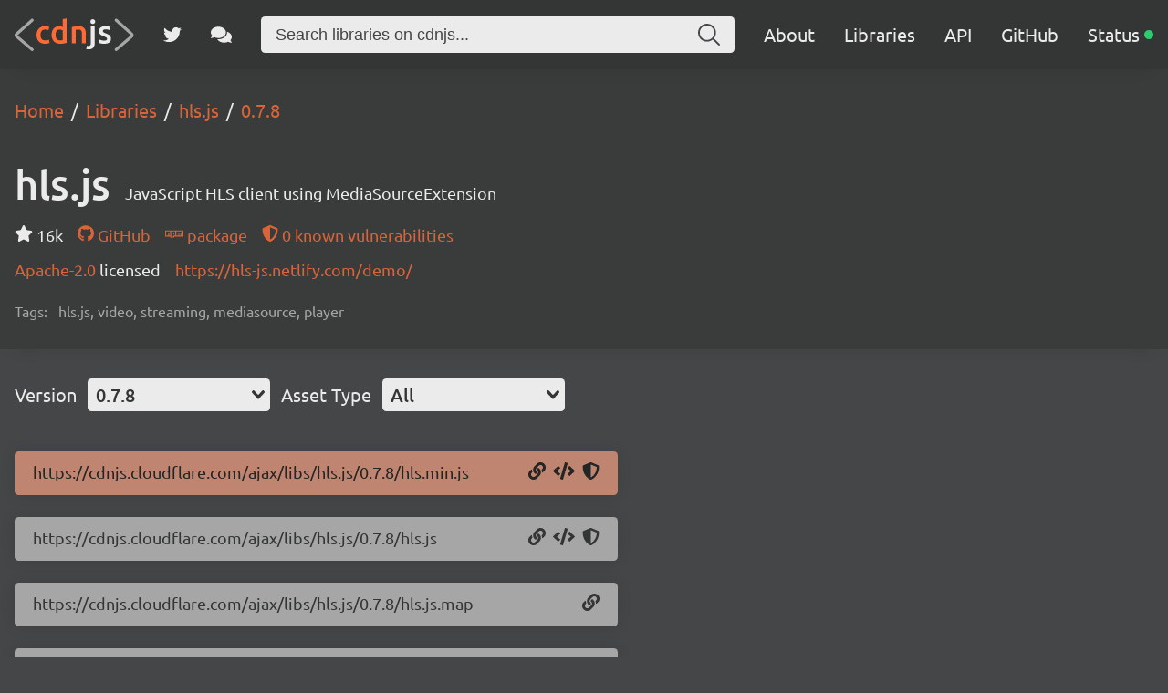

--- FILE ---
content_type: text/html; charset=utf-8
request_url: https://cdnjs.com/libraries/hls.js/0.7.8
body_size: 24019
content:
<!doctype html>
<html data-n-head-ssr lang="en" data-n-head="%7B%22lang%22:%7B%22ssr%22:%22en%22%7D%7D">
  <head >
    <meta data-n-head="ssr" charset="utf-8"><meta data-n-head="ssr" name="viewport" content="width=device-width, initial-scale=1"><meta data-n-head="ssr" name="mobile-web-app-capable" content="yes"><meta data-n-head="ssr" name="apple-mobile-web-app-capable" content="yes"><meta data-n-head="ssr" name="theme-color" content="#d9643a"><meta data-n-head="ssr" name="twitter:card" content="summary_large_image"><meta data-n-head="ssr" name="twitter:site" content="@cdnjs"><meta data-n-head="ssr" name="twitter:creator" content="@MattIPv4"><meta data-n-head="ssr" name="twitter:image" content="https://cdnjs.com/banner.png"><meta data-n-head="ssr" name="twitter:image:alt" content="cdnjs banner image"><meta data-n-head="ssr" prefix="og: http://ogp.me/ns#" property="og:type" content="website"><meta data-n-head="ssr" prefix="og: http://ogp.me/ns#" property="og:locale" content="en_GB"><meta data-n-head="ssr" prefix="og: http://ogp.me/ns#" property="og:site_name" content="cdnjs"><meta data-n-head="ssr" prefix="og: http://ogp.me/ns#" property="og:image" content="https://cdnjs.com/banner.png"><meta data-n-head="ssr" prefix="og: http://ogp.me/ns#" property="og:image:url" content="https://cdnjs.com/banner.png"><meta data-n-head="ssr" data-hid="title" name="title" content="hls.js - Libraries - cdnjs - The #1 free and open source CDN built to make life easier for developers"><meta data-n-head="ssr" data-hid="description" name="description" content="JavaScript HLS client using MediaSourceExtension - Simple. Fast. Reliable. Content delivery at its finest. cdnjs is a free and open-source CDN service trusted by over 12.5% of all websites, serving over 200 billion requests each month, powered by Cloudflare. We make it faster and easier to load library files on your websites."><meta data-n-head="ssr" data-hid="keywords" name="keywords" content="hls.js, video, streaming, mediasource, player, hls.js, hls.js cdn, hls.js cdnjs, hls.js library, cdn, cdnjs, js, javascript, css, library, web, front-end, free, open-source, open source, oss, npm, github"><meta data-n-head="ssr" data-hid="twitter:title" name="twitter:title" content="hls.js - Libraries - cdnjs - The #1 free and open source CDN built to make life easier for developers"><meta data-n-head="ssr" data-hid="twitter:description" name="twitter:description" content="JavaScript HLS client using MediaSourceExtension - Simple. Fast. Reliable. Content delivery at its finest. cdnjs is a free and open-source CDN service trusted by over 12.5% of all websites, serving over 200 billion requests each month, powered by Cloudflare. We make it faster and easier to load library files on your websites."><meta data-n-head="ssr" data-hid="twitter:url" name="twitter:url" content="https://cdnjs.com/libraries/hls.js/0.7.8"><meta data-n-head="ssr" data-hid="og:title" prefix="og: http://ogp.me/ns#" property="og:title" content="hls.js - Libraries - cdnjs - The #1 free and open source CDN built to make life easier for developers"><meta data-n-head="ssr" data-hid="og:description" prefix="og: http://ogp.me/ns#" property="og:description" content="JavaScript HLS client using MediaSourceExtension - Simple. Fast. Reliable. Content delivery at its finest. cdnjs is a free and open-source CDN service trusted by over 12.5% of all websites, serving over 200 billion requests each month, powered by Cloudflare. We make it faster and easier to load library files on your websites."><meta data-n-head="ssr" data-hid="og:url" prefix="og: http://ogp.me/ns#" property="og:url" content="https://cdnjs.com/libraries/hls.js/0.7.8"><meta data-n-head="ssr" data-hid="canonical" rel="canonical" href="https://cdnjs.com/libraries/hls.js/0.7.8"><title>hls.js - Libraries - cdnjs - The #1 free and open source CDN built to make life easier for developers</title><link data-n-head="ssr" rel="icon" type="image/png" href="/favicon.png"><link data-n-head="ssr" rel="shortcut-icon" type="image/png" href="/favicon.png"><link data-n-head="ssr" rel="apple-touch-icon" type="image/png" href="/favicon.png"><link data-n-head="ssr" data-hid="canonical" rel="canonical" href="https://cdnjs.com"><script data-n-head="ssr" src="https://api.radar.cloudflare.com/beacon.js" defer></script><script data-n-head="ssr" type="application/ld+json">{"@context":"http://schema.org","@type":"WebApplication","name":"hls.js","description":"JavaScript HLS client using MediaSourceExtension","keywords":"hls.js,video,streaming,mediasource,player","url":"https://cdnjs.com/libraries/hls.js","downloadUrl":"https://cdnjs.cloudflare.com/ajax/libs/hls.js/1.6.13/hls.min.js","softwareVersion":"1.6.13","applicationCategory":"library","operatingSystem":"any"}</script><script data-n-head="ssr" type="application/ld+json">{"@context":"http://schema.org","@type":"WebSite","name":"cdnjs","alternateName":"CDNJS","description":"The #1 free and open source CDN built to make life easier for developers","image":"https://cdnjs.com/favicon.png","thumbnailUrl":"https://cdnjs.com/banner.png","url":"https://cdnjs.com/","sameAs":["https://github.com/cdnjs","https://twitter.com/cdnjs","https://linkedin.com/company/cdnjs"],"potentialAction":{"@type":"SearchAction","target":"https://cdnjs.com/libraries?q={search_term_string}","query-input":"name=search_term_string"}}</script><link rel="preload" href="/_/27ea87f.js" as="script"><link rel="preload" href="/_/f867c1e.js" as="script"><link rel="preload" href="/_/83ab4b1.js" as="script"><link rel="preload" href="/_/e0d7272.js" as="script"><link rel="preload" href="/_/a08a578.js" as="script"><link rel="preload" href="/_/835b390.js" as="script"><style data-vue-ssr-id="1ab9ae0a:0 262280fc:0 443e4d5c:0">@font-face{font-display:swap;font-family:"Ubuntu";font-style:normal;font-weight:300;src:local("Ubuntu Light "),local("Ubuntu-Light"),url(/_/fonts/ubuntu-latin-300.11dd408.woff2) format("woff2"),url(/_/fonts/ubuntu-latin-300.8a517f2.woff) format("woff")}@font-face{font-display:swap;font-family:"Ubuntu";font-style:italic;font-weight:300;src:local("Ubuntu Light italic"),local("Ubuntu-Lightitalic"),url(/_/fonts/ubuntu-latin-300italic.c6fd7cf.woff2) format("woff2"),url(/_/fonts/ubuntu-latin-300italic.5b545d0.woff) format("woff")}@font-face{font-display:swap;font-family:"Ubuntu";font-style:normal;font-weight:400;src:local("Ubuntu Regular "),local("Ubuntu-Regular"),url(/_/fonts/ubuntu-latin-400.3525fd9.woff2) format("woff2"),url(/_/fonts/ubuntu-latin-400.1cac021.woff) format("woff")}@font-face{font-display:swap;font-family:"Ubuntu";font-style:italic;font-weight:400;src:local("Ubuntu Regular italic"),local("Ubuntu-Regularitalic"),url(/_/fonts/ubuntu-latin-400italic.1bee454.woff2) format("woff2"),url(/_/fonts/ubuntu-latin-400italic.5a969b4.woff) format("woff")}@font-face{font-display:swap;font-family:"Ubuntu";font-style:normal;font-weight:500;src:local("Ubuntu Medium "),local("Ubuntu-Medium"),url(/_/fonts/ubuntu-latin-500.111af58.woff2) format("woff2"),url(/_/fonts/ubuntu-latin-500.437d925.woff) format("woff")}@font-face{font-display:swap;font-family:"Ubuntu";font-style:italic;font-weight:500;src:local("Ubuntu Medium italic"),local("Ubuntu-Mediumitalic"),url(/_/fonts/ubuntu-latin-500italic.b3b0953.woff2) format("woff2"),url(/_/fonts/ubuntu-latin-500italic.c4134df.woff) format("woff")}@font-face{font-display:swap;font-family:"Ubuntu";font-style:normal;font-weight:700;src:local("Ubuntu Bold "),local("Ubuntu-Bold"),url(/_/fonts/ubuntu-latin-700.7b253bf.woff2) format("woff2"),url(/_/fonts/ubuntu-latin-700.80d4eba.woff) format("woff")}@font-face{font-display:swap;font-family:"Ubuntu";font-style:italic;font-weight:700;src:local("Ubuntu Bold italic"),local("Ubuntu-Bolditalic"),url(/_/fonts/ubuntu-latin-700italic.270eb36.woff2) format("woff2"),url(/_/fonts/ubuntu-latin-700italic.7759495.woff) format("woff")}.ais-Breadcrumb-list,.ais-CurrentRefinements-list,.ais-HierarchicalMenu-list,.ais-Hits-list,.ais-InfiniteHits-list,.ais-InfiniteResults-list,.ais-Menu-list,.ais-NumericMenu-list,.ais-Pagination-list,.ais-RatingMenu-list,.ais-RefinementList-list,.ais-Results-list,.ais-ToggleRefinement-list{list-style:none;margin:0;padding:0}.ais-ClearRefinements-button,.ais-CurrentRefinements-delete,.ais-CurrentRefinements-reset,.ais-GeoSearch-redo,.ais-GeoSearch-reset,.ais-HierarchicalMenu-showMore,.ais-InfiniteHits-loadMore,.ais-InfiniteHits-loadPrevious,.ais-InfiniteResults-loadMore,.ais-Menu-showMore,.ais-RangeInput-submit,.ais-RefinementList-showMore,.ais-SearchBox-reset,.ais-SearchBox-submit,.ais-VoiceSearch-button{background:none;border:0;color:inherit;cursor:pointer;font:inherit;line-height:normal;overflow:visible;padding:0;-webkit-user-select:none;-moz-user-select:none;user-select:none}.ais-ClearRefinements-button::-moz-focus-inner,.ais-CurrentRefinements-delete::-moz-focus-inner,.ais-CurrentRefinements-reset::-moz-focus-inner,.ais-GeoSearch-redo::-moz-focus-inner,.ais-GeoSearch-reset::-moz-focus-inner,.ais-HierarchicalMenu-showMore::-moz-focus-inner,.ais-InfiniteHits-loadMore::-moz-focus-inner,.ais-InfiniteHits-loadPrevious::-moz-focus-inner,.ais-InfiniteResults-loadMore::-moz-focus-inner,.ais-Menu-showMore::-moz-focus-inner,.ais-RangeInput-submit::-moz-focus-inner,.ais-RefinementList-showMore::-moz-focus-inner,.ais-SearchBox-reset::-moz-focus-inner,.ais-SearchBox-submit::-moz-focus-inner,.ais-VoiceSearch-button::-moz-focus-inner{border:0;padding:0}.ais-ClearRefinements-button[disabled],.ais-CurrentRefinements-delete[disabled],.ais-CurrentRefinements-reset[disabled],.ais-GeoSearch-redo[disabled],.ais-GeoSearch-reset[disabled],.ais-HierarchicalMenu-showMore[disabled],.ais-InfiniteHits-loadMore[disabled],.ais-InfiniteHits-loadPrevious[disabled],.ais-InfiniteResults-loadMore[disabled],.ais-Menu-showMore[disabled],.ais-RangeInput-submit[disabled],.ais-RefinementList-showMore[disabled],.ais-SearchBox-reset[disabled],.ais-SearchBox-submit[disabled],.ais-VoiceSearch-button[disabled]{cursor:default}.ais-HierarchicalMenu-showMore,.ais-InfiniteHits-loadMore,.ais-InfiniteHits-loadPrevious,.ais-Menu-showMore,.ais-RefinementList-showMore{overflow-anchor:none}.ais-Breadcrumb-item,.ais-Breadcrumb-list,.ais-Pagination-list,.ais-PoweredBy,.ais-RangeInput-form,.ais-RatingMenu-link{align-items:center;display:flex}.ais-GeoSearch,.ais-GeoSearch-map{height:100%}.ais-HierarchicalMenu-list .ais-HierarchicalMenu-list{margin-left:1em}.ais-PoweredBy-logo{display:block;height:1.2em;width:auto}.ais-RatingMenu-starIcon{display:block;height:20px;width:20px}.ais-SearchBox-input::-ms-clear,.ais-SearchBox-input::-ms-reveal{display:none;height:0;width:0}.ais-SearchBox-input::-webkit-search-cancel-button,.ais-SearchBox-input::-webkit-search-decoration,.ais-SearchBox-input::-webkit-search-results-button,.ais-SearchBox-input::-webkit-search-results-decoration{display:none}.ais-RangeSlider .rheostat{margin-bottom:40px;margin-top:40px;overflow:visible}.ais-RangeSlider .rheostat-background{height:6px;top:0;width:100%}.ais-RangeSlider .rheostat-handle{margin-left:-12px;top:-7px}.ais-RangeSlider .rheostat-background{background-color:#fff;border:1px solid #aaa;position:relative}.ais-RangeSlider .rheostat-progress{background-color:#333;height:4px;position:absolute;top:1px}.rheostat-handle{background-color:#fff;border:1px solid #333;border-radius:50%;cursor:grab;height:20px;position:relative;width:20px;z-index:1}.rheostat-marker{background-color:#aaa;height:5px;margin-left:-1px;position:absolute;width:1px}.rheostat-marker--large{height:9px}.rheostat-value{padding-top:15px}.rheostat-tooltip,.rheostat-value{margin-left:50%;position:absolute;text-align:center;transform:translateX(-50%)}.rheostat-tooltip{top:-22px}[class^=ais-]{box-sizing:border-box;font-size:1rem}a[class^=ais-]{-webkit-text-decoration:none;text-decoration:none}.ais-Breadcrumb,.ais-ClearRefinements,.ais-CurrentRefinements,.ais-GeoSearch,.ais-HierarchicalMenu,.ais-Hits,.ais-HitsPerPage,.ais-InfiniteHits,.ais-InfiniteResults,.ais-Menu,.ais-MenuSelect,.ais-NumericMenu,.ais-NumericSelector,.ais-Pagination,.ais-Panel,.ais-PoweredBy,.ais-RangeInput,.ais-RangeSlider,.ais-RatingMenu,.ais-RefinementList,.ais-Results,.ais-ResultsPerPage,.ais-SearchBox,.ais-SortBy,.ais-Stats,.ais-ToggleRefinement{color:#3a4570}.ais-Breadcrumb-item--selected,.ais-HierarchicalMenu-item--selected,.ais-Menu-item--selected{font-weight:700}.ais-Breadcrumb-separator{font-weight:400;margin:0 .3em}.ais-Breadcrumb-link,.ais-HierarchicalMenu-link,.ais-Menu-link,.ais-Pagination-link,.ais-RatingMenu-link{color:#0096db;transition:color .2s ease-out}.ais-Breadcrumb-link:focus,.ais-Breadcrumb-link:hover,.ais-HierarchicalMenu-link:focus,.ais-HierarchicalMenu-link:hover,.ais-Menu-link:focus,.ais-Menu-link:hover,.ais-Pagination-link:focus,.ais-Pagination-link:hover,.ais-RatingMenu-link:focus,.ais-RatingMenu-link:hover{color:#0073a8}.ais-ClearRefinements-button,.ais-CurrentRefinements-reset,.ais-GeoSearch-redo,.ais-GeoSearch-reset,.ais-HierarchicalMenu-showMore,.ais-InfiniteHits-loadMore,.ais-InfiniteHits-loadPrevious,.ais-InfiniteResults-loadMore,.ais-Menu-showMore,.ais-RefinementList-showMore{background-color:#0096db;border-radius:5px;color:#fff;font-size:.8rem;outline:none;padding:.3rem .5rem;transition:background-color .2s ease-out}.ais-ClearRefinements-button:focus,.ais-ClearRefinements-button:hover,.ais-CurrentRefinements-reset:focus,.ais-CurrentRefinements-reset:hover,.ais-GeoSearch-redo:focus,.ais-GeoSearch-redo:hover,.ais-GeoSearch-reset:focus,.ais-GeoSearch-reset:hover,.ais-HierarchicalMenu-showMore:focus,.ais-HierarchicalMenu-showMore:hover,.ais-InfiniteHits-loadMore:focus,.ais-InfiniteHits-loadMore:hover,.ais-InfiniteHits-loadPrevious:focus,.ais-InfiniteHits-loadPrevious:hover,.ais-InfiniteResults-loadMore:focus,.ais-InfiniteResults-loadMore:hover,.ais-Menu-showMore:focus,.ais-Menu-showMore:hover,.ais-RefinementList-showMore:focus,.ais-RefinementList-showMore:hover{background-color:#0073a8}.ais-ClearRefinements-button--disabled,.ais-GeoSearch-redo--disabled,.ais-GeoSearch-reset--disabled,.ais-HierarchicalMenu-showMore--disabled,.ais-InfiniteHits-loadMore--disabled,.ais-InfiniteResults-loadMore--disabled,.ais-Menu-showMore--disabled,.ais-RefinementList-showMore--disabled{cursor:not-allowed;opacity:.6}.ais-ClearRefinements-button--disabled:focus,.ais-ClearRefinements-button--disabled:hover,.ais-GeoSearch-redo--disabled:focus,.ais-GeoSearch-redo--disabled:hover,.ais-GeoSearch-reset--disabled:focus,.ais-GeoSearch-reset--disabled:hover,.ais-HierarchicalMenu-showMore--disabled:focus,.ais-HierarchicalMenu-showMore--disabled:hover,.ais-InfiniteHits-loadMore--disabled:focus,.ais-InfiniteHits-loadMore--disabled:hover,.ais-InfiniteResults-loadMore--disabled:focus,.ais-InfiniteResults-loadMore--disabled:hover,.ais-Menu-showMore--disabled:focus,.ais-Menu-showMore--disabled:hover,.ais-RefinementList-showMore--disabled:focus,.ais-RefinementList-showMore--disabled:hover{background-color:#0096db}.ais-InfiniteHits-loadPrevious--disabled{display:none}.ais-CurrentRefinements{margin-top:-.3rem}.ais-CurrentRefinements,.ais-CurrentRefinements-list{display:flex;flex-wrap:wrap}.ais-CurrentRefinements-item{background-color:#495588;border-radius:5px;display:flex;margin-right:.3rem;margin-top:.3rem;padding:.3rem .5rem}.ais-CurrentRefinements-category{display:flex;margin-left:.3em}.ais-CurrentRefinements-delete{margin-left:.3rem}.ais-CurrentRefinements-categoryLabel,.ais-CurrentRefinements-delete,.ais-CurrentRefinements-label{color:#fff;font-size:.8rem;white-space:nowrap}.ais-CurrentRefinements-reset{margin-top:.3rem;white-space:nowrap}.ais-CurrentRefinements-reset+.ais-CurrentRefinements-list{margin-left:.3rem}.ais-GeoSearch{position:relative}.ais-GeoSearch-control{left:3.75rem;position:absolute;top:.8rem}.ais-GeoSearch-label{background-color:#fff;border-radius:5px;box-shadow:0 1px 1px rgba(0,0,0,.1);display:block;font-size:.8rem;outline:none;padding:.3rem .5rem;transition:background-color .2s ease-out}.ais-GeoSearch-input{margin:0 .25rem 0 0}.ais-GeoSearch-label,.ais-GeoSearch-redo,.ais-GeoSearch-reset{white-space:nowrap}.ais-GeoSearch-reset{bottom:1.25rem;left:50%;position:absolute;transform:translateX(-50%)}.ais-HierarchicalMenu-link,.ais-Menu-link{display:block;line-height:1.5}.ais-HierarchicalMenu-list,.ais-Menu-list,.ais-NumericMenu-list,.ais-RatingMenu-list,.ais-RefinementList-list{font-weight:400;line-height:1.5}.ais-HierarchicalMenu-link:after{background-image:url("data:image/svg+xml;charset=utf-8,%3Csvg xmlns='http://www.w3.org/2000/svg' viewBox='0 0 24 24'%3E%3Cpath fill='%233A4570' d='m7.3 24-2.8-2.8 9.3-9.2-9.3-9.2L7.3 0l12.2 12z'/%3E%3C/svg%3E");background-size:100% 100%;content:"";display:none;height:10px;margin-left:.3em;width:10px}.ais-HierarchicalMenu-item--parent>.ais-HierarchicalMenu-link:after{display:inline-block}.ais-HierarchicalMenu-item--selected>.ais-HierarchicalMenu-link:after{transform:rotate(90deg)}.ais-CurrentRefinements-count,.ais-RatingMenu-count{font-size:.8rem}.ais-CurrentRefinements-count:before,.ais-RatingMenu-count:before{content:"("}.ais-CurrentRefinements-count:after,.ais-RatingMenu-count:after{content:")"}.ais-HierarchicalMenu-count,.ais-Menu-count,.ais-RefinementList-count,.ais-ToggleRefinement-count{background-color:#dfe2ee;border-radius:8px;color:#3a4570;font-size:.8rem;padding:.1rem .4rem}.ais-HierarchicalMenu-showMore,.ais-Menu-showMore,.ais-RefinementList-showMore{margin-top:.5rem}.ais-Highlight-highlighted,.ais-Snippet-highlighted{background-color:#ffc168}.ais-Hits-list,.ais-InfiniteHits-list,.ais-InfiniteResults-list,.ais-Results-list{display:flex;flex-wrap:wrap;margin-left:-1rem;margin-top:-1rem}.ais-Panel-body .ais-Hits-list,.ais-Panel-body .ais-InfiniteHits-list,.ais-Panel-body .ais-InfiniteResults-list,.ais-Panel-body .ais-Results-list{margin:.5rem 0 0 -1rem}.ais-Hits-item,.ais-InfiniteHits-item,.ais-InfiniteResults-item,.ais-Results-item{border:1px solid #c4c8d8;box-shadow:0 2px 5px 0 #e3e5ec;margin-left:1rem;margin-top:1rem;padding:1rem;width:calc(25% - 1rem)}.ais-Panel-body .ais-Hits-item,.ais-Panel-body .ais-InfiniteHits-item,.ais-Panel-body .ais-InfiniteResults-item,.ais-Panel-body .ais-Results-item{margin:.5rem 0 .5rem 1rem}.ais-InfiniteHits-loadMore,.ais-InfiniteResults-loadMore{margin-top:1rem}.ais-InfiniteHits-loadPrevious{margin-bottom:1rem}.ais-HitsPerPage-select,.ais-MenuSelect-select,.ais-NumericSelector-select,.ais-ResultsPerPage-select,.ais-SortBy-select{-webkit-appearance:none;-moz-appearance:none;appearance:none;background-color:#fff;background-image:url("data:image/svg+xml;charset=utf-8,%3Csvg xmlns='http://www.w3.org/2000/svg' viewBox='0 0 24 24'%3E%3Cpath fill='%233A4570' d='m0 7.3 2.8-2.8 9.2 9.3 9.2-9.3L24 7.3 12 19.5z'/%3E%3C/svg%3E");background-position:92% 50%;background-repeat:no-repeat;background-size:10px 10px;border:1px solid #c4c8d8;border-radius:5px;max-width:100%;padding:.3rem 2rem .3rem .3rem}.ais-Panel--collapsible{position:relative}.ais-Panel--collapsible.ais-Panel--collapsed .ais-Panel-body,.ais-Panel--collapsible.ais-Panel--collapsed .ais-Panel-footer{display:none}.ais-Panel--collapsible .ais-Panel-collapseButton{background:none;border:none;padding:0;position:absolute;right:0;top:0}.ais-Panel-header{border-bottom:1px solid #c4c8d8;font-size:.8rem;font-weight:700;margin-bottom:.5rem;padding-bottom:.5rem;text-transform:uppercase}.ais-Panel-footer{font-size:.8rem;margin-top:.5rem}.ais-RangeInput-input{height:1.5rem;line-height:1.5rem;padding:0 .2rem;width:5rem}.ais-RangeInput-separator{margin:0 .3rem}.ais-RangeInput-submit{-webkit-appearance:none;-moz-appearance:none;appearance:none;background-color:#0096db;border:none;border-radius:5px;color:#fff;font-size:.8rem;height:1.5rem;line-height:1.5rem;margin-left:.3rem;outline:none;padding:0 .5rem;transition:.2s ease-out}.ais-RangeInput-submit:focus,.ais-RangeInput-submit:hover{background-color:#0073a8}.ais-RatingMenu-count{color:#3a4570}.ais-Pagination-list{justify-content:center}.ais-Pagination-item+.ais-Pagination-item{margin-left:.3rem}.ais-Pagination-link{border:1px solid #c4c8d8;border-radius:5px;display:block;padding:.3rem .6rem;transition:background-color .2s ease-out}.ais-Pagination-link:focus,.ais-Pagination-link:hover{background-color:#e3e5ec}.ais-Pagination-item--disabled .ais-Pagination-link{color:#a5abc4;cursor:not-allowed;opacity:.6}.ais-Pagination-item--disabled .ais-Pagination-link:focus,.ais-Pagination-item--disabled .ais-Pagination-link:hover{background-color:#fff;color:#a5abc4}.ais-Pagination-item--selected .ais-Pagination-link{background-color:#0096db;border-color:#0096db;color:#fff}.ais-Pagination-item--selected .ais-Pagination-link:focus,.ais-Pagination-item--selected .ais-Pagination-link:hover{color:#fff}.ais-PoweredBy-text,.ais-Stats-text,.rheostat-tooltip,.rheostat-value{font-size:.8rem}.ais-PoweredBy-logo{margin-left:.3rem}.ais-RangeSlider .rheostat-progress{background-color:#495588}.ais-RangeSlider .rheostat-background{border-color:#878faf;box-sizing:border-box}.ais-RangeSlider .rheostat-handle{border-color:#878faf}.ais-RangeSlider .rheostat-marker{background-color:#878faf}.ais-Panel-body .ais-RangeSlider{margin:2rem 0}.ais-RangeSlider-handle{background:#fff;border:1px solid #46aeda;border-radius:50%;cursor:pointer;height:20px;position:relative;width:20px;z-index:1}.ais-RangeSlider-tooltip{background:#fff;font-size:.8em;position:absolute;top:-22px}.ais-RangeSlider-value{font-size:.8em;margin-left:-20px;padding-top:15px;position:absolute;text-align:center;width:40px}.ais-RangeSlider-marker{background:#ddd;height:5px;margin-left:-1px;position:absolute;width:1px}.ais-RatingMenu-item--disabled
.ais-RatingMenu-label,.ais-RatingMenu-item--disabled .ais-RatingMenu-count{color:#c4c8d8}.ais-RatingMenu-item--selected{font-weight:700}.ais-RatingMenu-link{line-height:1.5}.ais-RatingMenu-link>*+*{margin-left:.3rem}.ais-RatingMenu-starIcon{position:relative;top:-1px;width:15px;fill:#ffc168}.ais-RatingMenu-item--disabled .ais-RatingMenu-starIcon{fill:#c4c8d8}.ais-HierarchicalMenu-searchBox>*,.ais-Menu-searchBox>*,.ais-RefinementList-searchBox>*{margin-bottom:.5rem}.ais-SearchBox-form{display:block;position:relative}.ais-SearchBox-input{-webkit-appearance:none;-moz-appearance:none;appearance:none;background-color:#fff;border:1px solid #c4c8d8;border-radius:5px;padding:.3rem 1.7rem;position:relative;width:100%}.ais-SearchBox-input::-webkit-input-placeholder{color:#a5aed1}.ais-SearchBox-input::-moz-placeholder{color:#a5aed1}.ais-SearchBox-input:-ms-input-placeholder{color:#a5aed1}.ais-SearchBox-input:-moz-placeholder{color:#a5aed1}.ais-SearchBox-loadingIndicator,.ais-SearchBox-reset,.ais-SearchBox-submit{-webkit-appearance:none;-moz-appearance:none;appearance:none;height:20px;position:absolute;right:.3rem;top:50%;transform:translateY(-50%);width:20px;z-index:1}.ais-SearchBox-submit{left:.3rem}.ais-SearchBox-reset{right:.3rem}.ais-SearchBox-loadingIcon,.ais-SearchBox-resetIcon,.ais-SearchBox-submitIcon{left:50%;position:absolute;top:50%;transform:translateX(-50%) translateY(-50%)}.ais-SearchBox-resetIcon path,.ais-SearchBox-submitIcon path{fill:#495588}.ais-SearchBox-submitIcon{height:14px;width:14px}.ais-SearchBox-resetIcon{height:12px;width:12px}.ais-SearchBox-loadingIcon{height:16px;width:16px}.ais-VoiceSearch-button{background-color:transparent;border:none;border-radius:50%;color:#3a4570;height:24px;padding:4px;width:24px}.ais-VoiceSearch-button svg{color:currentColor}.ais-VoiceSearch-button:hover{background-color:#a5aed1;color:#fff;cursor:pointer}.ais-VoiceSearch-button:disabled{color:#a5aed1}.ais-VoiceSearch-button:disabled:hover{background:inherit;color:#a5aed1;cursor:not-allowed}.v-select{font-family:inherit;position:relative}.v-select,.v-select *{box-sizing:border-box}@keyframes vSelectSpinner{0%{transform:rotate(0deg)}to{transform:rotate(1turn)}}.vs__fade-enter-active,.vs__fade-leave-active{pointer-events:none;transition:opacity .15s cubic-bezier(1,.5,.8,1)}.vs__fade-enter,.vs__fade-leave-to{opacity:0}.vs--disabled .vs__clear,.vs--disabled .vs__dropdown-toggle,.vs--disabled .vs__open-indicator,.vs--disabled .vs__search,.vs--disabled .vs__selected{background-color:#f8f8f8;cursor:not-allowed}.v-select[dir=rtl] .vs__actions{padding:0 3px 0 6px}.v-select[dir=rtl] .vs__clear{margin-left:6px;margin-right:0}.v-select[dir=rtl] .vs__deselect{margin-left:0;margin-right:2px}.v-select[dir=rtl] .vs__dropdown-menu{text-align:right}.vs__dropdown-toggle{-webkit-appearance:none;-moz-appearance:none;appearance:none;background:none;border:0 solid rgba(60,60,60,.26);border-radius:4.5px;display:flex;padding:0 0 4px;white-space:normal}.vs__selected-options{display:flex;flex-basis:100%;flex-grow:1;flex-wrap:wrap;padding:0 2px;position:relative}.vs__actions{align-items:center;display:flex;padding:4px 6px 0 3px}.vs--searchable .vs__dropdown-toggle{cursor:text}.vs--unsearchable .vs__dropdown-toggle{cursor:pointer}.vs--open .vs__dropdown-toggle{border-bottom-color:transparent;border-bottom-left-radius:0;border-bottom-right-radius:0}.vs__open-indicator{fill:#343535;transform:scale(1);transition:transform .15s cubic-bezier(1,-.115,.975,.855);transition-timing-function:cubic-bezier(1,-.115,.975,.855)}.vs--open .vs__open-indicator{transform:rotate(180deg) scale(1)}.vs--loading .vs__open-indicator{opacity:0}.vs__clear{fill:#343535;background-color:transparent;border:0;cursor:pointer;margin-right:8px;padding:0}.vs__dropdown-menu{background:#fff;border:0 solid rgba(60,60,60,.26);border-radius:0 0 4.5px 4.5px;border-top-style:none;box-shadow:0 3px 6px 0 rgba(0,0,0,.15);box-sizing:border-box;display:block;left:0;list-style:none;margin:0;max-height:350px;min-width:160px;overflow-y:auto;padding:5px 0;position:absolute;text-align:left;top:100%;width:100%;z-index:1000}.vs__no-options{text-align:center}.vs__dropdown-option{clear:both;color:#333;cursor:pointer;display:block;line-height:1.42857143;padding:3px 20px;white-space:nowrap}.vs__dropdown-option--highlight{background:#5897fb;color:#fff}.vs__dropdown-option--deselect{background:#fb5858;color:#fff}.vs__dropdown-option--disabled{background:inherit;color:rgba(60,60,60,.5);cursor:inherit}.vs__selected{align-items:center;background-color:#f0f0f0;border:0 solid rgba(60,60,60,.26);border-radius:4.5px;color:#333;display:flex;line-height:1.4;margin:4px 2px 0;padding:0 .25em;z-index:0}.vs__deselect{-webkit-appearance:none;-moz-appearance:none;appearance:none;background:none;border:0;cursor:pointer;display:inline-flex;margin-left:4px;padding:0;fill:#343535;text-shadow:0 1px 0 #fff}.vs--single .vs__selected{background-color:transparent;border-color:transparent}.vs--single.vs--loading .vs__selected,.vs--single.vs--open .vs__selected{opacity:.4;position:absolute}.vs--single.vs--searching .vs__selected{display:none}.vs__search::-webkit-search-cancel-button{display:none}.vs__search::-ms-clear,.vs__search::-webkit-search-decoration,.vs__search::-webkit-search-results-button,.vs__search::-webkit-search-results-decoration{display:none}.vs__search,.vs__search:focus{-webkit-appearance:none;-moz-appearance:none;appearance:none;background:none;border:1px solid transparent;border-left:none;box-shadow:none;flex-grow:1;font-size:1em;line-height:1.4;margin:4px 0 0;max-width:100%;outline:none;padding:0 7px;width:0;z-index:1}.vs__search::-moz-placeholder{color:inherit}.vs__search::placeholder{color:inherit}.vs--unsearchable .vs__search{opacity:1}.vs--unsearchable:not(.vs--disabled) .vs__search{cursor:pointer}.vs--single.vs--searching:not(.vs--open):not(.vs--loading) .vs__search{opacity:.2}.vs__spinner{align-self:center;animation:vSelectSpinner 1.1s linear infinite;border:.9em solid hsla(0,0%,39%,.1);border-left-color:rgba(60,60,60,.45);font-size:5px;opacity:0;overflow:hidden;text-indent:-9999em;transform:translateZ(0);transition:opacity .1s}.vs__spinner,.vs__spinner:after{border-radius:50%;height:5em;width:5em}.vs--loading .vs__spinner{opacity:1}*{box-sizing:border-box}#__app,#__layout,#__nuxt,body,html{background-color:#454647;color:#ebebeb;font-family:"Ubuntu",sans-serif;font-weight:300;height:100vh;margin:0;min-height:100vh;padding:0}main{justify-content:space-between;min-height:100%;position:relative;z-index:0}main,main .content,main section{align-items:center;display:flex;flex-direction:column}main .content,main section{flex-grow:1;justify-content:center;width:100%}main .row{display:flex;flex-direction:row;flex-wrap:wrap}main .column{align-items:center;display:flex;flex-direction:column}footer .content,main .content{align-items:flex-start;justify-content:flex-start;margin:0 auto;max-width:1550px;padding:32px 16px}@media screen and (max-width:960px){footer .content,main .content{padding:16px}}header{align-items:center;background:#3a3c3c;box-shadow:0 16px 16px -16px rgba(0,0,0,.1);display:flex;flex-direction:column;width:100%}svg.icon{fill:currentColor;height:1em;vertical-align:text-top}code,svg.icon{display:inline-block}code{background:#343535;border-radius:4.5px;color:#d9643a;margin:2px 0;max-width:100%;padding:16px;word-break:break-word}:not(pre)>code{padding:4px 8px}pre[class*=language-]{border-radius:4.5px;box-shadow:0 0 16px 0 rgba(0,0,0,.1)}pre>code{overflow:auto}pre>code[class*=language-]{overflow:visible;overflow:initial;padding:0}.code-toolbar .toolbar .toolbar-item a,.code-toolbar .toolbar .toolbar-item button,.code-toolbar .toolbar .toolbar-item span{background:#454647;border-radius:4.5px;box-shadow:none;color:#ebebeb;cursor:pointer;padding:4px 12px;transition:color .15s cubic-bezier(1,-.115,.975,.855)}.code-toolbar .toolbar .toolbar-item a:focus,.code-toolbar .toolbar .toolbar-item a:hover,.code-toolbar .toolbar .toolbar-item button:focus,.code-toolbar .toolbar .toolbar-item button:hover,.code-toolbar .toolbar .toolbar-item span:focus,.code-toolbar .toolbar .toolbar-item span:hover{color:#d9643a}.page-enter-active,.page-leave-active{transition:opacity .15s ease}.page-enter,.page-leave-to{opacity:0}.search-enter-active,.search-leave-active{transition:opacity .2s ease}.search-enter,.search-leave-to{opacity:0}.assets-enter-active,.assets-leave-active{transition:opacity .2s ease}.assets-enter,.assets-leave-to{opacity:0}.homepage-search-enter-active,.homepage-search-leave-active{transition:opacity .2s ease}.homepage-search-enter,.homepage-search-leave-to{opacity:0}#__app main{opacity:0;transition:opacity .15s ease}#__app main.ready{opacity:1}.nav{background:#343535;box-shadow:0 16px 16px -16px rgba(0,0,0,.1);position:relative;width:100%;z-index:1}.nav .content{align-items:center;display:flex;flex-direction:row;flex-wrap:wrap;height:auto;min-height:75px;padding:16px 0}.nav .content .left{margin:0 auto 0 0}.nav .content .right{margin:0 0 0 auto}@media screen and (min-width:350px)and (max-width:960px){.nav .content .right{margin:15px 0 0 auto}}.nav .content .middle{flex-grow:1}.nav .content .middle .inline-search{margin-left:auto;max-width:600px;padding:0 16px}.nav .content .middle .inline-search .ais-SearchBox .ais-SearchBox-form .ais-SearchBox-input{height:40px;padding:4px 52px 4px 16px}.nav .content .middle .inline-search .ais-StateResults{width:calc(100% - 32px)}@media screen and (max-width:600px){.nav .content .middle{display:contents!important}.nav .content .middle .inline-search{margin-top:12px}}.nav .content .left,.nav .content .middle,.nav .content .right{align-content:center;display:flex;flex-direction:row;flex-wrap:wrap}.nav .content .left a,.nav .content .right a{align-items:center;color:#ebebeb;display:flex;font-family:"Ubuntu",sans-serif;font-size:20px;font-weight:400;justify-content:center;margin:4px 16px;-webkit-text-decoration:none;text-decoration:none;transition:color .15s cubic-bezier(1,-.115,.975,.855)}.nav .content .left a:focus,.nav .content .left a:hover,.nav .content .right a:focus,.nav .content .right a:hover{color:#a6a6a6}.nav .content .left a:focus i,.nav .content .left a:hover i,.nav .content .right a:focus i,.nav .content .right a:hover i{color:#ebebeb}.nav .content .left a i,.nav .content .right a i{color:#a6a6a6;font-size:26px;margin-top:2px;transition:color .15s cubic-bezier(1,-.115,.975,.855)}.nav .content .left a img,.nav .content .right a img{height:36px}@media screen and (max-width:600px){.nav .content .left a:not(.logo),.nav .content .right a:not(.logo){display:none}}.nav .content .left .fix-mobile a,.nav .content .right .fix-mobile a{float:right;transition:.5s}.nav .content .left .fix-mobile a.icon-mobile,.nav .content .right .fix-mobile a.icon-mobile{display:none;padding-top:.15rem}@media screen and (max-width:600px){.nav .content .left .fix-mobile,.nav .content .right .fix-mobile{position:absolute;right:0;top:1.3rem;transition:.5s}.nav .content .left .fix-mobile a.status,.nav .content .right .fix-mobile a.status{display:block;margin:4px 0}.nav .content .left .fix-mobile a.icon-mobile,.nav .content .right .fix-mobile a.icon-mobile{display:block}.nav.responsive{transition:.5s}.nav.responsive .content{padding-bottom:0;transition:.5s}.nav.responsive .content .right{background-color:#242525;display:flex;flex-direction:column;margin-top:15px;padding-bottom:5px;padding-top:5px;transition:.5s;width:100%}.nav.responsive .content .right a:not(.icon-mobile):not(.status){display:block;padding:10px 20px;transition:.5s;width:100%}}.status-indicator{border-radius:50%;display:inline-block;height:10px;margin:0 0 0 5px;width:10px}.status-indicator.status-indicator-critical{background-color:#e74c3c}.status-indicator.status-indicator-major{background-color:#e67e22}.status-indicator.status-indicator-minor{background-color:#f1c40f}.status-indicator.status-indicator-none{background-color:#2ecc71}main.landing{background-attachment:scroll;background-image:url(/_/6da6dfe9adcee0de10efcad20d5b33d7.svg);background-position:top;background-repeat:no-repeat;background-size:cover}@media only screen and (max-width:768px){main.landing{background-image:url(/_/3f8be9e66b13415b406a2004c0349580.svg);background-position:0 0}}main.landing section{align-items:flex-start;max-width:932px;padding:16px}main.landing section h1{color:#ebebeb;font-family:"Ubuntu",sans-serif;font-size:48px;font-weight:400;letter-spacing:.41px;margin:0 0 32px}@media only screen and (max-width:768px){main.landing section h1{font-size:32px;margin:0 0 16px}}main.landing section h2{color:#ebebeb;font-family:"Ubuntu",sans-serif;font-size:24px;font-weight:300;letter-spacing:.2px;margin:0 0 80px}@media only screen and (max-width:768px){main.landing section h2{font-size:16px;margin:0 0 40px}}@media screen and (max-width:600px){main.landing section{margin-top:80px}}header div.breadcrumbs{align-items:flex-start;margin:0 auto;max-width:1550px;padding:32px 16px 0}@media screen and (max-width:960px){header div.breadcrumbs{padding:16px 16px 0}}header div.breadcrumbs ol{display:flex;flex-direction:row;flex-wrap:wrap;list-style:none;margin:0;padding:0}header div.breadcrumbs ol li:not(:first-child) a:before{color:#ebebeb;content:"/";display:inline-block;margin:0 8px}header div.breadcrumbs ol li a{color:#d9643a;font-family:"Ubuntu",sans-serif;font-size:20px;font-weight:400;-webkit-text-decoration:none;text-decoration:none;transition:color .15s cubic-bezier(1,-.115,.975,.855)}header div.breadcrumbs ol li a:focus,header div.breadcrumbs ol li a:hover{color:#bc4c24}aside.corner{bottom:0;height:200px;overflow:hidden;position:absolute;right:0;width:200px;z-index:2}@media screen and (max-width:960px){aside.corner{display:none}}aside.corner:after{border-bottom:200px solid #343535;border-left:200px solid transparent;border-top:200px solid transparent;bottom:0;content:"";display:block;left:0;position:absolute;right:0;z-index:0}aside.corner div{height:100%;justify-content:flex-end;position:absolute;right:0;top:0;transform:rotate(-45deg);width:100%;z-index:1}aside.corner div,aside.corner div a{align-items:center;display:flex;flex-direction:column}aside.corner div a{color:#fff;font-family:"Ubuntu",sans-serif;font-size:16px;font-weight:400;margin:0 0 -12.8px;padding:25.6px;-webkit-text-decoration:none;text-decoration:none;transition:color .15s cubic-bezier(1,-.115,.975,.855)}aside.corner div a:focus,aside.corner div a:hover{color:#a6a6a6}aside.corner div a p{margin:0 0 12.8px}aside.corner div a svg{height:32px}main section .content a.button,main section .content button.button{-webkit-appearance:button;background:#d9643a;border:0;border-radius:4.5px;color:#fff;cursor:pointer;display:inline-block;font-size:18px;margin-bottom:10px;padding:12px 40px;-webkit-text-decoration:none;text-decoration:none;transition:background .15s cubic-bezier(1,-.115,.975,.855)}main section .content a.button:focus,main section .content a.button:hover,main section .content button.button:focus,main section .content button.button:hover{background:#bc4c24;color:#fff;-webkit-text-decoration:none;text-decoration:none}li.library-card{align-items:center;align-items:flex-start;background:#343535;border-radius:2.25px;box-shadow:0 0 16px 0 rgba(0,0,0,.1);display:flex;flex-basis:calc(50% - 64px);flex-direction:column;margin:8px 32px;padding:16px 24px}@media screen and (max-width:960px){li.library-card{flex-basis:100%;margin:8px 16px}}li.library-card .title{align-items:flex-end;display:flex;flex-direction:row;flex-wrap:wrap;width:100%}li.library-card .title a{color:#d9643a;display:block;font-family:"Ubuntu",sans-serif;font-size:24px;font-weight:400;margin:0;padding:0;-webkit-text-decoration:none;text-decoration:none;transition:color .15s cubic-bezier(1,-.115,.975,.855)}li.library-card .title a:focus,li.library-card .title a:hover{color:#bc4c24}li.library-card .title a .version{font-size:14px}li.library-card .title .stars{color:#ebebeb;display:block;font-family:"Ubuntu",sans-serif;font-size:14px;font-weight:400;margin:auto 0 auto 16px}li.library-card .title .stars i{margin:0 0 4px}@media screen and (max-width:600px){li.library-card .title .stars{margin:0}}li.library-card .title .library-options{display:contents}@media screen and (max-width:600px){li.library-card .title .library-options{display:flex;margin-top:5px;width:100%!important}}li.library-card .description{flex-grow:1;font-size:16px;margin:16px 0 0}li.library-card .description,li.library-card .tags{color:#ebebeb;font-family:"Ubuntu",sans-serif;font-weight:400}li.library-card .tags{font-size:12px;margin:8px 0 0}li.library-card .tags .keywords{display:inline-block;margin:0 0 0 8px}.content.library-hero .row.name{align-items:baseline}.content.library-hero .row.name h1{color:#ebebeb;font-family:"Ubuntu",sans-serif;font-size:45px;font-weight:500}.content.library-hero .row p,.content.library-hero .row.name h1,.content.library-hero .row.name p{margin:8px 16px 8px 0}.content.library-hero .row p a{color:#d9643a;-webkit-text-decoration:none;text-decoration:none;transition:color .15s cubic-bezier(1,-.115,.975,.855)}.content.library-hero .row p a:focus,.content.library-hero .row p a:hover{color:#bc4c24}.content.library-hero p{color:#ebebeb;font-family:"Ubuntu",sans-serif;font-size:18px;font-weight:400}.content.library-hero .tags{color:#a6a6a6;font-size:16px;margin:16px 0 0}.content.library-hero .tags .keywords{display:inline-block;margin:0 0 0 8px}.library-asset-buttons{align-items:center;display:flex;flex-direction:row;flex-wrap:wrap;flex-wrap:nowrap;margin:0 0 0 auto}.library-asset-buttons button{-webkit-appearance:button;background:none;border:0;color:#ebebeb;cursor:pointer;font-size:1.2rem;margin:0 0 0 8px;overflow:visible;padding:0;text-transform:none;transition:color .15s cubic-bezier(1,-.115,.975,.855)}.library-asset-buttons button:hover{color:#a6a6a6}.ais-InstantSearch{width:100%}.ais-InstantSearch.inline-search{position:relative;transition:margin-bottom .2s ease}.ais-InstantSearch.inline-search .ais-StateResults{position:absolute;top:calc(100% + 4px);width:100%;z-index:100}.ais-InstantSearch.inline-search .ais-StateResults .ais-Hits{background:#343535;border-radius:4.5px;box-shadow:0 0 16px 0 rgba(0,0,0,.1)}.ais-InstantSearch.inline-search .ais-StateResults .ais-Hits ul{list-style:none;margin:0;padding:16px}.ais-InstantSearch.inline-search .ais-StateResults .ais-Hits ul li{background:#454647;border-radius:2.25px;margin:0;padding:16px}.ais-InstantSearch.inline-search .ais-StateResults .ais-Hits ul li a{display:block;margin:0;padding:0;-webkit-text-decoration:none;text-decoration:none}.ais-InstantSearch.inline-search .ais-StateResults .ais-Hits ul li a:focus p.name,.ais-InstantSearch.inline-search .ais-StateResults .ais-Hits ul li a:hover p.name{color:#bc4c24}.ais-InstantSearch.inline-search .ais-StateResults .ais-Hits ul li a:focus p.description,.ais-InstantSearch.inline-search .ais-StateResults .ais-Hits ul li a:hover p.description{color:#a6a6a6}.ais-InstantSearch.inline-search .ais-StateResults .ais-Hits ul li a p{transition:color .15s cubic-bezier(1,-.115,.975,.855)}.ais-InstantSearch.inline-search .ais-StateResults .ais-Hits ul li a p.name{color:#d9643a;font-family:"Ubuntu",sans-serif;font-size:20px;font-weight:400;margin:0 0 4px}.ais-InstantSearch.inline-search .ais-StateResults .ais-Hits ul li a p.name span.version{font-size:16px}.ais-InstantSearch.inline-search .ais-StateResults .ais-Hits ul li a p.description{color:#ebebeb;font-family:"Ubuntu",sans-serif;font-size:16px;font-weight:400;margin:0}.ais-InstantSearch.inline-search .ais-StateResults .ais-Hits ul li+li{margin-top:16px}.ais-InstantSearch.primary-search{align-items:center;align-items:normal;display:flex;flex-direction:column;flex-grow:1}.ais-InstantSearch.primary-search header{align-items:center;display:flex;flex-direction:column;padding:64px 16px 16px}@media screen and (max-width:960px){.ais-InstantSearch.primary-search header{padding:16px 16px 0}}.ais-InstantSearch.primary-search header .content{align-items:center;max-width:1100px;padding:0}.ais-InstantSearch.primary-search header .content .ais-SearchBox{width:100%}.ais-InstantSearch.primary-search header .content .ais-Stats p{color:#a6a6a6;font-family:"Ubuntu",sans-serif;font-size:18px;font-weight:400}.ais-InstantSearch.primary-search header .content .ais-Stats p .hits{color:#d9643a}.ais-InstantSearch.primary-search .ais-InfiniteHits{margin:0 auto;max-width:1280px;padding:0}.ais-InstantSearch.primary-search .ais-InfiniteHits ul{display:flex;flex-direction:row;flex-wrap:wrap;list-style:none;margin:16px 0;padding:0;width:100%}@media screen and (max-width:960px){.ais-InstantSearch.primary-search .ais-InfiniteHits ul{margin:8px 0}}.ais-InstantSearch.primary-search .ais-InfiniteHits ul li.not-found,.ais-InstantSearch.primary-search .ais-InfiniteHits ul li.show-more{flex-basis:100%}.ais-InstantSearch.primary-search .ais-InfiniteHits ul li.show-more{background:none;box-shadow:none;display:flex;flex-direction:row;flex-wrap:wrap;justify-content:center}.ais-InstantSearch.primary-search .ais-InfiniteHits ul li.not-found p{color:#ebebeb;font-family:"Ubuntu",sans-serif;font-size:16px;font-weight:400;margin:4px 0;text-align:center}@media screen and (max-width:960px){.ais-InstantSearch.primary-search .ais-InfiniteHits ul li.not-found p{text-align:left}}.ais-InstantSearch.primary-search .ais-InfiniteHits ul li.not-found p:first-child{font-size:18px;margin:4px 0 24px}.ais-InstantSearch.primary-search .ais-InfiniteHits ul li.not-found p a{color:#d9643a;-webkit-text-decoration:none;text-decoration:none;transition:color .15s cubic-bezier(1,-.115,.975,.855)}.ais-InstantSearch.primary-search .ais-InfiniteHits ul li.not-found p a:focus,.ais-InstantSearch.primary-search .ais-InfiniteHits ul li.not-found p a:hover{color:#bc4c24}.ais-InstantSearch .ais-SearchBox .ais-SearchBox-form .ais-SearchBox-input{background:#ebebeb;border:0;border-radius:4.5px;color:#454647;font-size:18px;height:48px;padding:8px 52px 8px 16px}.ais-InstantSearch .ais-SearchBox .ais-SearchBox-form .ais-SearchBox-input::-moz-placeholder{color:#454647}.ais-InstantSearch .ais-SearchBox .ais-SearchBox-form .ais-SearchBox-input::placeholder{color:#454647}.ais-InstantSearch .ais-SearchBox .ais-SearchBox-form .ais-SearchBox-reset,.ais-InstantSearch .ais-SearchBox .ais-SearchBox-form .ais-SearchBox-submit{background:#ebebeb;height:24px;left:auto;right:16px;width:24px}.ais-InstantSearch .ais-SearchBox .ais-SearchBox-form .ais-SearchBox-reset .ais-SearchBox-resetIcon,.ais-InstantSearch .ais-SearchBox .ais-SearchBox-form .ais-SearchBox-reset .ais-SearchBox-submitIcon,.ais-InstantSearch .ais-SearchBox .ais-SearchBox-form .ais-SearchBox-submit .ais-SearchBox-resetIcon,.ais-InstantSearch .ais-SearchBox .ais-SearchBox-form .ais-SearchBox-submit .ais-SearchBox-submitIcon{height:24px;left:auto;position:static;top:auto;transform:none;width:24px}.ais-InstantSearch .ais-SearchBox .ais-SearchBox-form .ais-SearchBox-reset .ais-SearchBox-resetIcon path,.ais-InstantSearch .ais-SearchBox .ais-SearchBox-form .ais-SearchBox-reset .ais-SearchBox-submitIcon path,.ais-InstantSearch .ais-SearchBox .ais-SearchBox-form .ais-SearchBox-submit .ais-SearchBox-resetIcon path,.ais-InstantSearch .ais-SearchBox .ais-SearchBox-form .ais-SearchBox-submit .ais-SearchBox-submitIcon path{fill:#454647}main>.banner{align-items:center;background:#d9643a;box-shadow:0 0 16px 0 rgba(0,0,0,.1);display:flex;flex-direction:row;flex-wrap:wrap;justify-content:flex-start;padding:8px 232px 8px 32px;width:100%;z-index:1}@media screen and (max-width:960px){main>.banner{padding:8px 16px}}main>.banner p{color:#141515}main>.banner p:first-child{border-right:2px solid #141515;font-family:"Ubuntu",sans-serif;font-size:18px;font-weight:400;line-height:1.3;margin:0 8px 0 0;padding:0 8px 0 0}main>.banner p:last-child{font-size:16px;line-height:1.1;margin:2px 0 0}main>.banner p:last-child a{color:#030303;-webkit-text-decoration:underline;text-decoration:underline;transition:color .15s cubic-bezier(1,-.115,.975,.855)}main>.banner p:last-child a:focus,main>.banner p:last-child a:hover{color:#343535}footer{background:#242525;color:#ebebeb}footer .content{display:flex;flex-direction:row;flex-wrap:wrap}footer .content dl{flex-grow:1;margin:0 16px 16px}footer .content dl dt{color:#a6a6a6;font-size:14px;margin:0 0 16px;text-transform:uppercase}footer .content dl dt:not(:first-of-type){margin:24px 0 16px}footer .content dl dt.logo img{width:200px}footer .content dl dd{margin:0 0 4px}footer .content dl dd a{color:#ebebeb;-webkit-text-decoration:none;text-decoration:none;transition:color .15s cubic-bezier(1,-.115,.975,.855)}footer .content dl dd a:focus,footer .content dl dd a:hover{color:#d9643a}footer .content dl dd.copy-social{display:flex;flex-direction:row;flex-wrap:wrap;font-size:22px;line-height:22px;margin:16px 0 0}footer .content dl dd.copy-social span{border-right:1px solid #a6a6a6;font-size:16px;line-height:22px;margin:0 8px 0 0;padding:0 16px 0 0}footer .content dl dd.copy-social a{margin:0 8px}footer .content dl dd.break{height:12px}@media screen and (max-width:768px){footer{padding-top:20px}}.json-example .select{display:flex;flex-direction:row;flex-wrap:wrap}.json-example .select a{background:#d9643a;color:#141515;cursor:pointer;display:inline-block;font-family:"Ubuntu",sans-serif;font-size:.9em;font-weight:400;padding:2px 8px;-webkit-text-decoration:none;text-decoration:none;transition:background .15s cubic-bezier(1,-.115,.975,.855)}.json-example .select a:first-child{border-radius:4.5px 0 0 4.5px}.json-example .select a:last-child{border-radius:0 4.5px 4.5px 0}.json-example .select a.active,.json-example .select a:focus,.json-example .select a:hover{background:#bc4c24}.json-example pre{margin:0}.json-example pre[class*=language-]{background:#343535;border-radius:4.5px;margin:8px 0 0;padding:0}.json-example pre[class*=language-] code{box-shadow:none;line-height:normal;margin:0;white-space:pre}.json-example pre code{box-shadow:0 0 16px 0 rgba(0,0,0,.1);font-size:14px;margin:8px 0 0;padding:16px;white-space:normal}.animated-background{height:100%;left:0;overflow:hidden;pointer-events:none;position:absolute;right:0;top:0;width:100%;z-index:-1}@media only screen and (max-width:768px){.animated-background{display:none}}.transition-height-enter-active,.transition-height-leave-active{overflow:hidden;transition:height .2s ease,opacity .2s ease}.transition-height-enter,.transition-height-leave-to{height:0;opacity:0}main.index h2 sup{vertical-align:text-top}main.index h2 sup a{color:#a6a6a6;-webkit-text-decoration:none;text-decoration:none;transition:color .15s cubic-bezier(1,-.115,.975,.855)}main.index h2 sup a:focus,main.index h2 sup a:hover{color:#d9643a}main.index .homepage-search{margin:0 0 128px;transition:margin-bottom .2s ease;width:100%}main.libraries>section>header{box-shadow:none}main.libraries-library .content .filter{align-items:center;margin:0 0 8px}@media screen and (max-width:960px){main.libraries-library .content .filter{align-items:flex-start;flex-direction:column;margin:0}}main.libraries-library .content .filter p{color:#ebebeb;font-family:"Ubuntu",sans-serif;font-size:20px;font-weight:400;margin:0 12px 8px 0}@media screen and (min-width:960px){main.libraries-library .content .filter p:not(:first-child){margin:0 12px 8px}}main.libraries-library .content .filter .v-select{background:#ebebeb;border:0;border-radius:4.5px;flex-grow:1;margin:0 0 8px;min-width:200px}main.libraries-library .content .filter .v-select.vs--open{border-radius:4.5px 4.5px 0 0}main.libraries-library .content .filter .v-select .vs__selected{color:#343535;font-family:"Ubuntu",sans-serif;font-size:20px;font-weight:500}main.libraries-library .content .filter .v-select .vs__dropdown-menu .vs__dropdown-option{background:transparent;color:#343535;font-family:"Ubuntu",sans-serif;font-weight:400;transition:background .15s cubic-bezier(1,-.115,.975,.855),color .15s cubic-bezier(1,-.115,.975,.855)}main.libraries-library .content .filter .v-select .vs__dropdown-menu .vs__dropdown-option.vs__dropdown-option--selected{color:#d9643a}main.libraries-library .content .filter .v-select .vs__dropdown-menu .vs__dropdown-option.vs__dropdown-option--highlight{background:#454647;color:#d9643a}main.libraries-library .content .assets{align-items:center;align-items:flex-start;display:flex;flex-direction:column;list-style:none;margin:16px 0 0;padding:0}main.libraries-library .content .assets .asset{background:#a6a6a6;border-radius:4.5px;box-shadow:0 0 16px 0 rgba(0,0,0,.1);color:#343535;display:flex;flex-direction:row;flex-wrap:wrap;flex-wrap:nowrap;font-family:"Ubuntu",sans-serif;font-size:18px;font-weight:400;margin:12px 0;padding:12px 20px 14px;width:100%}main.libraries-library .content .assets .asset.default-asset{background:#c08570;color:#242525}main.libraries-library .content .assets .asset.default-asset .library-asset-buttons svg{color:#242525}main.libraries-library .content .assets .asset.default-asset .library-asset-buttons svg:focus,main.libraries-library .content .assets .asset.default-asset .library-asset-buttons svg:hover{color:#343535}main.libraries-library .content .assets .asset .url{word-break:break-word}main.libraries-library .content .assets .asset .library-asset-buttons{padding:0 0 0 16px}main.libraries-library .content .assets .asset .library-asset-buttons svg{color:#343535}main.libraries-library .content .assets .asset .library-asset-buttons svg:focus,main.libraries-library .content .assets .asset .library-asset-buttons svg:hover{color:#454647}main.libraries-library .content .assets-message{color:#ebebeb;font-family:"Ubuntu",sans-serif;font-size:18px;font-weight:400;margin:24px 0}main.libraries-library-version .content .filter{align-items:center;margin:0 0 8px}@media screen and (max-width:960px){main.libraries-library-version .content .filter{align-items:flex-start;flex-direction:column;margin:0}}main.libraries-library-version .content .filter p{color:#ebebeb;font-family:"Ubuntu",sans-serif;font-size:20px;font-weight:400;margin:0 12px 8px 0}@media screen and (min-width:960px){main.libraries-library-version .content .filter p:not(:first-child){margin:0 12px 8px}}main.libraries-library-version .content .filter .v-select{background:#ebebeb;border:0;border-radius:4.5px;flex-grow:1;margin:0 0 8px;min-width:200px}main.libraries-library-version .content .filter .v-select.vs--open{border-radius:4.5px 4.5px 0 0}main.libraries-library-version .content .filter .v-select .vs__selected{color:#343535;font-family:"Ubuntu",sans-serif;font-size:20px;font-weight:500}main.libraries-library-version .content .filter .v-select .vs__dropdown-menu .vs__dropdown-option{background:transparent;color:#343535;font-family:"Ubuntu",sans-serif;font-weight:400;transition:background .15s cubic-bezier(1,-.115,.975,.855),color .15s cubic-bezier(1,-.115,.975,.855)}main.libraries-library-version .content .filter .v-select .vs__dropdown-menu .vs__dropdown-option.vs__dropdown-option--selected{color:#d9643a}main.libraries-library-version .content .filter .v-select .vs__dropdown-menu .vs__dropdown-option.vs__dropdown-option--highlight{background:#454647;color:#d9643a}main.libraries-library-version .content .assets{align-items:center;align-items:flex-start;display:flex;flex-direction:column;list-style:none;margin:16px 0 0;padding:0}main.libraries-library-version .content .assets .asset{background:#a6a6a6;border-radius:4.5px;box-shadow:0 0 16px 0 rgba(0,0,0,.1);color:#343535;display:flex;flex-direction:row;flex-wrap:wrap;flex-wrap:nowrap;font-family:"Ubuntu",sans-serif;font-size:18px;font-weight:400;margin:12px 0;padding:12px 20px 14px;width:100%}main.libraries-library-version .content .assets .asset.default-asset{background:#c08570;color:#242525}main.libraries-library-version .content .assets .asset.default-asset .library-asset-buttons svg{color:#242525}main.libraries-library-version .content .assets .asset.default-asset .library-asset-buttons svg:focus,main.libraries-library-version .content .assets .asset.default-asset .library-asset-buttons svg:hover{color:#343535}main.libraries-library-version .content .assets .asset .url{word-break:break-word}main.libraries-library-version .content .assets .asset .library-asset-buttons{padding:0 0 0 16px}main.libraries-library-version .content .assets .asset .library-asset-buttons svg{color:#343535}main.libraries-library-version .content .assets .asset .library-asset-buttons svg:focus,main.libraries-library-version .content .assets .asset .library-asset-buttons svg:hover{color:#454647}main.libraries-library-version .content .assets-message{color:#ebebeb;font-family:"Ubuntu",sans-serif;font-size:18px;font-weight:400;margin:24px 0}main.about header{background:none;box-shadow:none}main.about section>.content{align-items:start;display:grid;grid-column-gap:32px;grid-row-gap:32px;grid-template-columns:3fr 1fr;grid-template-rows:auto}@media screen and (max-width:960px){main.about section>.content{display:block}}main.about section>.content .left{display:grid;grid-column-gap:32px;grid-row-gap:32px;grid-template-columns:6fr 4fr;grid-template-rows:auto}@media screen and (max-width:960px){main.about section>.content .left{display:block}}main.about section>.content .left .members{grid-column:1/-1}main.about section>.content .left .members .member-blocks{display:flex;flex-direction:row;flex-wrap:wrap}main.about section>.content .left .members .member-blocks .member{display:flex;flex-basis:50%;flex-direction:row;flex-wrap:wrap;flex-wrap:nowrap;padding:0 24px 16px 0}@media screen and (max-width:600px){main.about section>.content .left .members .member-blocks .member{flex-basis:100%}}main.about section>.content .left .members .member-blocks .member a.avatar{align-items:center;display:inline-flex;height:78px;justify-content:center;margin:0 8px 0 0;width:78px}main.about section>.content .left .members .member-blocks .member a.avatar img{border-radius:2.25px;height:100%;-o-object-fit:contain;object-fit:contain;transition:filter .15s cubic-bezier(1,-.115,.975,.855);width:100%}main.about section>.content .left .members .member-blocks .member a.avatar img:hover{filter:grayscale(100%)}main.about section>.content .left .members .member-blocks .member a.avatar svg{color:#fff;height:90%;-o-object-fit:contain;object-fit:contain;width:90%}main.about section>.content .left .members .member-blocks .member .info{align-items:center;align-items:flex-start;display:flex;flex-direction:column}main.about section>.content .left .members .member-blocks .member .info .name{color:#ebebeb;font-family:"Ubuntu",sans-serif;font-size:23px;font-weight:500;margin:4px 0}main.about section>.content .left .members .member-blocks .member .info .role{color:#a6a6a6;font-size:18px;margin:4px 0}main.about section>.content .left .members .member-blocks .member .info .role a{color:#ebebeb;padding:0 0 0 4px;-webkit-text-decoration:none;text-decoration:none}main.about section>.content .left .members .member-blocks .member .info .role a:focus,main.about section>.content .left .members .member-blocks .member .info .role a:hover{color:#a6a6a6}main.about section>.content .sponsors .sponsor-blocks{display:grid;grid-auto-rows:200px;grid-column-gap:32px;grid-row-gap:32px;grid-template-columns:200px 200px;margin:0 0 32px}@media screen and (max-width:960px){main.about section>.content .sponsors .sponsor-blocks{display:block}}main.about section>.content .sponsors .sponsor-blocks .sponsor{background:#343535;border-radius:4.5px}@media screen and (max-width:960px)and (min-width:768px){main.about section>.content .sponsors .sponsor-blocks .sponsor{display:inline-flex;height:200px;margin:0 16px 16px 0;width:200px}main.about section>.content .sponsors .sponsor-blocks .sponsor img{height:100%;-o-object-fit:contain;object-fit:contain;width:100%}}@media screen and (max-width:768px)and (min-width:600px){main.about section>.content .sponsors .sponsor-blocks .sponsor{height:220px;margin:0 0 16px;padding-left:30%;padding-right:30%;width:100%}}@media screen and (max-width:600px){main.about section>.content .sponsors .sponsor-blocks .sponsor{height:150px;margin:0 0 16px;padding-left:15%;padding-right:15%;width:100%}}main.about section>.content .sponsors .sponsor-blocks .sponsor.contact{align-items:center;background:none;border:2px solid #ebebeb;display:flex;flex-direction:column;grid-column:1/-1;height:100%;justify-content:center;width:100%}@media screen and (max-width:960px){main.about section>.content .sponsors .sponsor-blocks .sponsor.contact{height:200px}}@media screen and (max-width:600px){main.about section>.content .sponsors .sponsor-blocks .sponsor.contact{padding-left:5%;padding-right:5%}}main.about section>.content .sponsors .sponsor-blocks .sponsor.contact h3{color:#ebebeb;font-family:"Ubuntu",sans-serif;font-size:22px;font-weight:500;margin:0 0 4px;text-align:center}main.about section>.content .sponsors .sponsor-blocks .sponsor.contact p{font-family:"Ubuntu",sans-serif;font-size:18px;font-weight:500;margin:0}main.about section>.content .sponsors .sponsor-blocks .sponsor p{color:#ebebeb}main.about section>.content .sponsors .sponsor-blocks .sponsor.dark p{color:#454647}main.about section>.content .sponsors .sponsor-blocks .sponsor.words a:focus img,main.about section>.content .sponsors .sponsor-blocks .sponsor.words a:hover img{opacity:.05}main.about section>.content .sponsors .sponsor-blocks .sponsor.words a:focus>div,main.about section>.content .sponsors .sponsor-blocks .sponsor.words a:hover>div{opacity:1;pointer-events:auto}main.about section>.content .sponsors .sponsor-blocks .sponsor.words a>div{align-items:center;display:flex;flex-direction:column;height:100%;justify-content:center;left:0;max-height:100%;opacity:0;pointer-events:none;position:absolute;top:0;transition:background .15s cubic-bezier(1,-.115,.975,.855),opacity .15s cubic-bezier(1,-.115,.975,.855);width:100%}main.about section>.content .sponsors .sponsor-blocks .sponsor.words a>div p{font-family:"Ubuntu",sans-serif;font-size:14px;font-weight:500;margin:0;padding:8px;text-align:center}main.about section>.content .sponsors .sponsor-blocks .sponsor:not(.words) a:focus img,main.about section>.content .sponsors .sponsor-blocks .sponsor:not(.words) a:hover img{opacity:.25}main.about section>.content .sponsors .sponsor-blocks .sponsor:not(.words) a>div{display:none;visibility:hidden}main.about section>.content .sponsors .sponsor-blocks .sponsor a{align-items:center;display:flex;flex-direction:column;height:100%;justify-content:center;position:relative;width:100%}main.about section>.content .sponsors .sponsor-blocks .sponsor a img{max-height:100%;max-width:100%;opacity:1;padding:0 16px;transition:opacity .15s cubic-bezier(1,-.115,.975,.855);width:100%}main.about section h1{font-size:30px;font-weight:500}main.about section h1,main.about section h2{color:#ebebeb;font-family:"Ubuntu",sans-serif}main.about section h2{font-size:26px;font-weight:400;margin:0 0 16px}main.about section p{color:#c0c2c2;font-family:"Ubuntu",sans-serif;font-size:18px;font-weight:300}main.about section p a{color:#d9643a;-webkit-text-decoration:none;text-decoration:none;-webkit-text-decoration:underline;text-decoration:underline;transition:color .15s cubic-bezier(1,-.115,.975,.855)}main.about section p a:focus,main.about section p a:hover{color:#bc4c24}main.api section header .content{padding:32px 16px 0}main.api section header .content h1{color:#ebebeb;font-family:"Ubuntu",sans-serif;font-size:24px;font-weight:500;margin:0 0 16px}main.api section header .content p{color:#c0c2c2;font-size:16px;margin:0 0 16px}main.api section header .content ul{margin:8px 0 32px;padding:0}main.api section header .content ul li{list-style:none}main.api section header .content ul li small{color:#a6a6a6;display:inline-block;font-family:"Ubuntu",sans-serif;font-size:.75em;font-weight:300;margin:0 0 8px;text-transform:uppercase}main.api section header .content ul li a{color:#ebebeb;display:inline-block;margin:0 0 4px 8px;transition:color .15s cubic-bezier(1,-.115,.975,.855)}main.api section header .content ul li a:focus,main.api section header .content ul li a:hover{color:#a6a6a6}main.api section :not(pre)>code{font-size:.85em}main.api section :not(pre)>code.key{background:#242525;font-size:.95em}main.api section .content{padding:0 16px 16px}main.api section .content h2{color:#ebebeb;font-family:"Ubuntu",sans-serif;font-weight:500;margin:32px 0 16px}main.api section .content .doc p{color:#c0c2c2;margin:8px 0}main.api section .content .doc p+h3{margin:24px 0 8px}main.api section .content .doc p a{color:#d9643a;-webkit-text-decoration:none;text-decoration:none;-webkit-text-decoration:underline;text-decoration:underline;transition:color .15s cubic-bezier(1,-.115,.975,.855)}main.api section .content .doc p a:focus,main.api section .content .doc p a:hover{color:#bc4c24}main.api section .content .doc h3{color:#ebebeb;font-family:"Ubuntu",sans-serif;font-weight:400;margin:8px 0}main.api section .content .doc table code{word-break:normal}main.api section .content .doc table th{color:#a6a6a6;font-family:"Ubuntu",sans-serif;font-size:.75em;font-weight:300;padding:0 4px 8px;text-align:left;text-transform:uppercase}main.api section .content .doc table td{padding:4px;vertical-align:top}main.api section .content .doc table td p:first-child{margin-top:0}main.api section .content .doc .callout{align-items:center;background:rgba(217,100,58,.9);border-radius:.5em;display:flex;flex-flow:row nowrap;margin:2em 0;padding:1em}main.api section .content .doc .callout>*{margin:0 .5em}main.api section .content .doc .callout .icon{color:#fff;font-size:2.25em}main.api section .content .doc .callout p{color:#141515;font-family:"Ubuntu",sans-serif;font-weight:500}main.api section .content .doc .callout p a{color:#fff}main.api section .content .doc .callout p a:focus,main.api section .content .doc .callout p a:hover{color:#141515}
.tlite{-webkit-backface-visibility:hidden;background:#111;border-radius:4px;box-shadow:0 .5rem 1rem -.5rem #000;color:#fff;font-family:sans-serif;font-size:.8rem;font-weight:400;opacity:0;padding:.6em .75rem;position:absolute;text-align:left;-webkit-text-decoration:none;text-decoration:none;transition:opacity .4s;visibility:hidden;white-space:nowrap;z-index:1000}.tlite-table td,.tlite-table th{position:relative}.tlite-visible{opacity:.9;visibility:visible}.tlite:before{background:inherit;content:" ";display:block;height:10px;position:absolute;transform:rotate(45deg);width:10px}.tlite-n:before{left:50%;margin-left:-5px;top:-3px}.tlite-nw:before{left:10px;top:-3px}.tlite-ne:before{right:10px;top:-3px}.tlite-s:before{bottom:-3px;left:50%;margin-left:-5px}.tlite-se:before{bottom:-3px;right:10px}.tlite-sw:before{bottom:-3px;left:10px}.tlite-w:before{left:-3px;margin-top:-5px;top:50%}.tlite-e:before{margin-top:-5px;right:-3px;top:50%}
.nuxt-progress{background-color:#d9643a;height:2px;left:0;opacity:1;position:fixed;right:0;top:0;transition:width .1s,opacity .4s;width:0;z-index:999999}.nuxt-progress.nuxt-progress-notransition{transition:none}.nuxt-progress-failed{background-color:red}</style>
  </head>
  <body >
    <div data-server-rendered="true" id="__nuxt"><!----><div id="__layout"><div id="__app"><main><!----> <nav class="nav"><div class="content"><div class="left"><a href="/" class="logo nuxt-link-active"><img src="/_/f7a2ebfb819c118086546e481876aef6.svg" alt="&lt; cdnjs &gt;"></a> <a href="https://twitter.com/cdnjs?utm_source=cdnjs&amp;utm_medium=cdnjs_link&amp;utm_campaign=cdnjs_nav" aria-label="cdnjs on Twitter"><svg xmlns="http://www.w3.org/2000/svg" viewBox="0 0 512 512" aria-hidden="true" class="icon"><path d="M459.37 151.716c.325 4.548.325 9.097.325 13.645 0 138.72-105.583 298.558-298.558 298.558-59.452 0-114.68-17.219-161.137-47.106 8.447.974 16.568 1.299 25.34 1.299 49.055 0 94.213-16.568 130.274-44.832-46.132-.975-84.792-31.188-98.112-72.772 6.498.974 12.995 1.624 19.818 1.624 9.421 0 18.843-1.3 27.614-3.573-48.081-9.747-84.143-51.98-84.143-102.985v-1.299c13.969 7.797 30.214 12.67 47.431 13.319-28.264-18.843-46.781-51.005-46.781-87.391 0-19.492 5.197-37.36 14.294-52.954 51.655 63.675 129.3 105.258 216.365 109.807-1.624-7.797-2.599-15.918-2.599-24.04 0-57.828 46.782-104.934 104.934-104.934 30.213 0 57.502 12.67 76.67 33.137 23.715-4.548 46.456-13.32 66.599-25.34-7.798 24.366-24.366 44.833-46.132 57.827 21.117-2.273 41.584-8.122 60.426-16.243-14.292 20.791-32.161 39.308-52.628 54.253z"></path></svg></a> <a href="https://github.com/cdnjs/cdnjs/discussions?utm_source=cdnjs&amp;utm_medium=cdnjs_link&amp;utm_campaign=cdnjs_nav" aria-label="Community Discussions"><svg xmlns="http://www.w3.org/2000/svg" viewBox="0 0 576 512" aria-hidden="true" class="icon"><path d="M416 192c0-88.4-93.1-160-208-160S0 103.6 0 192c0 34.3 14.1 65.9 38 92-13.4 30.2-35.5 54.2-35.8 54.5-2.2 2.3-2.8 5.7-1.5 8.7S4.8 352 8 352c36.6 0 66.9-12.3 88.7-25 32.2 15.7 70.3 25 111.3 25 114.9 0 208-71.6 208-160zm122 220c23.9-26 38-57.7 38-92 0-66.9-53.5-124.2-129.3-148.1.9 6.6 1.3 13.3 1.3 20.1 0 105.9-107.7 192-240 192-10.8 0-21.3-.8-31.7-1.9C207.8 439.6 281.8 480 368 480c41 0 79.1-9.2 111.3-25 21.8 12.7 52.1 25 88.7 25 3.2 0 6.1-1.9 7.3-4.8 1.3-2.9.7-6.3-1.5-8.7-.3-.3-22.4-24.2-35.8-54.5z"></path></svg></a></div> <div class="middle"><!----></div> <div class="right"><a href="/about">
                About
            </a> <a href="/libraries" class="nuxt-link-active">
                Libraries
            </a> <a href="/api">
                API
            </a> <a href="https://github.com/cdnjs?utm_source=cdnjs&amp;utm_medium=cdnjs_link&amp;utm_campaign=cdnjs_nav">
                GitHub
            </a> <div class="fix-mobile"><a aria-label="Toggle menu" class="icon-mobile"><svg xmlns="http://www.w3.org/2000/svg" viewBox="0 0 448 512" aria-hidden="true" class="icon"><path d="M16 132h416c8.837 0 16-7.163 16-16V76c0-8.837-7.163-16-16-16H16C7.163 60 0 67.163 0 76v40c0 8.837 7.163 16 16 16zm0 160h416c8.837 0 16-7.163 16-16v-40c0-8.837-7.163-16-16-16H16c-8.837 0-16 7.163-16 16v40c0 8.837 7.163 16 16 16zm0 160h416c8.837 0 16-7.163 16-16v-40c0-8.837-7.163-16-16-16H16c-8.837 0-16 7.163-16 16v40c0 8.837 7.163 16 16 16z"></path></svg></a> <a href="https://status.cdnjs.com/?utm_source=cdnjs&amp;utm_medium=cdnjs_link&amp;utm_campaign=cdnjs_nav" class="status">
                    Status <span></span></a></div></div></div></nav> <section><header><div class="content breadcrumbs"><ol itemscope="itemscope" itemtype="http://schema.org/BreadcrumbList"><li itemprop="itemListElement" itemscope="itemscope" itemtype="http://schema.org/ListItem"><a href="/" itemprop="item" class="nuxt-link-active"><span itemprop="name">Home</span></a> <meta content="1" itemprop="position"></li><li itemprop="itemListElement" itemscope="itemscope" itemtype="http://schema.org/ListItem"><a href="/libraries" itemprop="item" class="nuxt-link-active"><span itemprop="name">Libraries</span></a> <meta content="2" itemprop="position"></li><li itemprop="itemListElement" itemscope="itemscope" itemtype="http://schema.org/ListItem"><a href="/libraries/hls.js" itemprop="item" class="nuxt-link-active"><span itemprop="name">hls.js</span></a> <meta content="3" itemprop="position"></li><li itemprop="itemListElement" itemscope="itemscope" itemtype="http://schema.org/ListItem"><a href="/libraries/hls.js/0.7.8" aria-current="page" itemprop="item" class="nuxt-link-exact-active nuxt-link-active"><span itemprop="name">0.7.8</span></a> <meta content="4" itemprop="position"></li></ol></div> <div class="content library-hero"><div class="row name"><h1>hls.js</h1> <p>JavaScript HLS client using MediaSourceExtension</p></div> <div class="row"><p class="stars"><svg xmlns="http://www.w3.org/2000/svg" viewBox="0 0 576 512" aria-label="Stars" class="icon"><path d="M259.3 17.8L194 150.2 47.9 171.5c-26.2 3.8-36.7 36.1-17.7 54.6l105.7 103-25 145.5c-4.5 26.3 23.2 46 46.4 33.7L288 439.6l130.7 68.7c23.2 12.2 50.9-7.4 46.4-33.7l-25-145.5 105.7-103c19-18.5 8.5-50.8-17.7-54.6L382 150.2 316.7 17.8c-11.7-23.6-45.6-23.9-57.4 0z"></path></svg>
            16k
        </p> <p class="repo"><a href="https://github.com/video-dev/hls.js?utm_source=cdnjs&amp;utm_medium=cdnjs_link&amp;utm_campaign=cdnjs_library"><svg xmlns="http://www.w3.org/2000/svg" viewBox="0 0 496 512" aria-hidden="true" class="icon"><path d="M165.9 397.4c0 2-2.3 3.6-5.2 3.6-3.3.3-5.6-1.3-5.6-3.6 0-2 2.3-3.6 5.2-3.6 3-.3 5.6 1.3 5.6 3.6zm-31.1-4.5c-.7 2 1.3 4.3 4.3 4.9 2.6 1 5.6 0 6.2-2s-1.3-4.3-4.3-5.2c-2.6-.7-5.5.3-6.2 2.3zm44.2-1.7c-2.9.7-4.9 2.6-4.6 4.9.3 2 2.9 3.3 5.9 2.6 2.9-.7 4.9-2.6 4.6-4.6-.3-1.9-3-3.2-5.9-2.9zM244.8 8C106.1 8 0 113.3 0 252c0 110.9 69.8 205.8 169.5 239.2 12.8 2.3 17.3-5.6 17.3-12.1 0-6.2-.3-40.4-.3-61.4 0 0-70 15-84.7-29.8 0 0-11.4-29.1-27.8-36.6 0 0-22.9-15.7 1.6-15.4 0 0 24.9 2 38.6 25.8 21.9 38.6 58.6 27.5 72.9 20.9 2.3-16 8.8-27.1 16-33.7-55.9-6.2-112.3-14.3-112.3-110.5 0-27.5 7.6-41.3 23.6-58.9-2.6-6.5-11.1-33.3 2.6-67.9 20.9-6.5 69 27 69 27 20-5.6 41.5-8.5 62.8-8.5s42.8 2.9 62.8 8.5c0 0 48.1-33.6 69-27 13.7 34.7 5.2 61.4 2.6 67.9 16 17.7 25.8 31.5 25.8 58.9 0 96.5-58.9 104.2-114.8 110.5 9.2 7.9 17 22.9 17 46.4 0 33.7-.3 75.4-.3 83.6 0 6.5 4.6 14.4 17.3 12.1C428.2 457.8 496 362.9 496 252 496 113.3 383.5 8 244.8 8zM97.2 352.9c-1.3 1-1 3.3.7 5.2 1.6 1.6 3.9 2.3 5.2 1 1.3-1 1-3.3-.7-5.2-1.6-1.6-3.9-2.3-5.2-1zm-10.8-8.1c-.7 1.3.3 2.9 2.3 3.9 1.6 1 3.6.7 4.3-.7.7-1.3-.3-2.9-2.3-3.9-2-.6-3.6-.3-4.3.7zm32.4 35.6c-1.6 1.3-1 4.3 1.3 6.2 2.3 2.3 5.2 2.6 6.5 1 1.3-1.3.7-4.3-1.3-6.2-2.2-2.3-5.2-2.6-6.5-1zm-11.4-14.7c-1.6 1-1.6 3.6 0 5.9 1.6 2.3 4.3 3.3 5.6 2.3 1.6-1.3 1.6-3.9 0-6.2-1.4-2.3-4-3.3-5.6-2z"></path></svg>
                GitHub
            </a></p> <p class="auto-update"><a href="https://npmjs.com/package/hls.js?utm_source=cdnjs&amp;utm_medium=cdnjs_link&amp;utm_campaign=cdnjs_library"><svg xmlns="http://www.w3.org/2000/svg" viewBox="0 0 576 512" aria-label="NPM" class="icon"><path d="M288 288h-32v-64h32v64zm288-128v192H288v32H160v-32H0V160h576zm-416 32H32v128h64v-96h32v96h32V192zm160 0H192v160h64v-32h64V192zm224 0H352v128h64v-96h32v96h32v-96h32v96h32V192z"></path></svg>
                package
            </a></p> <!----></div> <div class="row"><p class="license"><a href="https://spdx.org/licenses/Apache-2.0.html?utm_source=cdnjs&amp;utm_medium=cdnjs_link&amp;utm_campaign=cdnjs_library">
                    Apache-2.0
                </a>
                
            
            licensed
        </p> <p class="homepage"><a href="https://hls-js.netlify.com/demo/?utm_source=cdnjs&amp;utm_medium=cdnjs_link&amp;utm_campaign=cdnjs_library">
                https://hls-js.netlify.com/demo/
            </a></p></div> <p class="tags">
        Tags: <span class="keywords">hls.js, video, streaming, mediasource, player</span></p></div></header> <div class="content"><div class="row filter"><p>Version</p> <div dir="auto" class="v-select vs--single vs--searchable"> <div id="vs16885503__combobox" role="combobox" aria-expanded="false" aria-owns="vs16885503__listbox" aria-label="Search for option" class="vs__dropdown-toggle"><div class="vs__selected-options"><span class="vs__selected">
            0.7.8
           <!----></span> <input aria-autocomplete="list" aria-labelledby="vs16885503__combobox" aria-controls="vs16885503__listbox" type="search" autocomplete="off" value="" class="vs__search"></div> <div class="vs__actions"><button type="button" title="Clear Selected" aria-label="Clear Selected" class="vs__clear" style="display:none;"><svg xmlns="http://www.w3.org/2000/svg" width="10" height="10"><path d="M6.895455 5l2.842897-2.842898c.348864-.348863.348864-.914488 0-1.263636L9.106534.261648c-.348864-.348864-.914489-.348864-1.263636 0L5 3.104545 2.157102.261648c-.348863-.348864-.914488-.348864-1.263636 0L.261648.893466c-.348864.348864-.348864.914489 0 1.263636L3.104545 5 .261648 7.842898c-.348864.348863-.348864.914488 0 1.263636l.631818.631818c.348864.348864.914773.348864 1.263636 0L5 6.895455l2.842898 2.842897c.348863.348864.914772.348864 1.263636 0l.631818-.631818c.348864-.348864.348864-.914489 0-1.263636L6.895455 5z"></path></svg></button> <svg xmlns="http://www.w3.org/2000/svg" width="14" height="10" role="presentation" class="vs__open-indicator"><path d="M9.211364 7.59931l4.48338-4.867229c.407008-.441854.407008-1.158247 0-1.60046l-.73712-.80023c-.407008-.441854-1.066904-.441854-1.474243 0L7 5.198617 2.51662.33139c-.407008-.441853-1.066904-.441853-1.474243 0l-.737121.80023c-.407008.441854-.407008 1.158248 0 1.600461l4.48338 4.867228L7 10l2.211364-2.40069z"></path></svg> <div class="vs__spinner" style="display:none;">Loading...</div></div></div> <ul id="vs16885503__listbox" role="listbox" style="display:none;visibility:hidden;"></ul> </div> <p>Asset Type</p> <div dir="auto" class="v-select vs--single vs--searchable"> <div id="vs16885504__combobox" role="combobox" aria-expanded="false" aria-owns="vs16885504__listbox" aria-label="Search for option" class="vs__dropdown-toggle"><div class="vs__selected-options"><span class="vs__selected">
            All
           <!----></span> <input aria-autocomplete="list" aria-labelledby="vs16885504__combobox" aria-controls="vs16885504__listbox" type="search" autocomplete="off" value="" class="vs__search"></div> <div class="vs__actions"><button type="button" title="Clear Selected" aria-label="Clear Selected" class="vs__clear" style="display:none;"><svg xmlns="http://www.w3.org/2000/svg" width="10" height="10"><path d="M6.895455 5l2.842897-2.842898c.348864-.348863.348864-.914488 0-1.263636L9.106534.261648c-.348864-.348864-.914489-.348864-1.263636 0L5 3.104545 2.157102.261648c-.348863-.348864-.914488-.348864-1.263636 0L.261648.893466c-.348864.348864-.348864.914489 0 1.263636L3.104545 5 .261648 7.842898c-.348864.348863-.348864.914488 0 1.263636l.631818.631818c.348864.348864.914773.348864 1.263636 0L5 6.895455l2.842898 2.842897c.348863.348864.914772.348864 1.263636 0l.631818-.631818c.348864-.348864.348864-.914489 0-1.263636L6.895455 5z"></path></svg></button> <svg xmlns="http://www.w3.org/2000/svg" width="14" height="10" role="presentation" class="vs__open-indicator"><path d="M9.211364 7.59931l4.48338-4.867229c.407008-.441854.407008-1.158247 0-1.60046l-.73712-.80023c-.407008-.441854-1.066904-.441854-1.474243 0L7 5.198617 2.51662.33139c-.407008-.441853-1.066904-.441853-1.474243 0l-.737121.80023c-.407008.441854-.407008 1.158248 0 1.600461l4.48338 4.867228L7 10l2.211364-2.40069z"></path></svg> <div class="vs__spinner" style="display:none;">Loading...</div></div></div> <ul id="vs16885504__listbox" role="listbox" style="display:none;visibility:hidden;"></ul> </div></div> <!----> <span><ul class="assets"><li class="asset default-asset"><span class="url">https://cdnjs.cloudflare.com/ajax/libs/hls.js/0.7.8/hls.min.js</span> <div class="library-asset-buttons"> <button data-tooltip="Copy URL" aria-label="Copy URL"><svg xmlns="http://www.w3.org/2000/svg" viewBox="0 0 512 512" aria-hidden="true" class="icon"><path d="M326.612 185.391c59.747 59.809 58.927 155.698.36 214.59-.11.12-.24.25-.36.37l-67.2 67.2c-59.27 59.27-155.699 59.262-214.96 0-59.27-59.26-59.27-155.7 0-214.96l37.106-37.106c9.84-9.84 26.786-3.3 27.294 10.606.648 17.722 3.826 35.527 9.69 52.721 1.986 5.822.567 12.262-3.783 16.612l-13.087 13.087c-28.026 28.026-28.905 73.66-1.155 101.96 28.024 28.579 74.086 28.749 102.325.51l67.2-67.19c28.191-28.191 28.073-73.757 0-101.83-3.701-3.694-7.429-6.564-10.341-8.569a16.037 16.037 0 0 1-6.947-12.606c-.396-10.567 3.348-21.456 11.698-29.806l21.054-21.055c5.521-5.521 14.182-6.199 20.584-1.731a152.482 152.482 0 0 1 20.522 17.197zM467.547 44.449c-59.261-59.262-155.69-59.27-214.96 0l-67.2 67.2c-.12.12-.25.25-.36.37-58.566 58.892-59.387 154.781.36 214.59a152.454 152.454 0 0 0 20.521 17.196c6.402 4.468 15.064 3.789 20.584-1.731l21.054-21.055c8.35-8.35 12.094-19.239 11.698-29.806a16.037 16.037 0 0 0-6.947-12.606c-2.912-2.005-6.64-4.875-10.341-8.569-28.073-28.073-28.191-73.639 0-101.83l67.2-67.19c28.239-28.239 74.3-28.069 102.325.51 27.75 28.3 26.872 73.934-1.155 101.96l-13.087 13.087c-4.35 4.35-5.769 10.79-3.783 16.612 5.864 17.194 9.042 34.999 9.69 52.721.509 13.906 17.454 20.446 27.294 10.606l37.106-37.106c59.271-59.259 59.271-155.699.001-214.959z"></path></svg></button> <button data-tooltip="Copy Script Tag" aria-label="Copy Script Tag"><svg xmlns="http://www.w3.org/2000/svg" viewBox="0 0 640 512" aria-hidden="true" class="icon"><path d="M278.9 511.5l-61-17.7c-6.4-1.8-10-8.5-8.2-14.9L346.2 8.7c1.8-6.4 8.5-10 14.9-8.2l61 17.7c6.4 1.8 10 8.5 8.2 14.9L293.8 503.3c-1.9 6.4-8.5 10.1-14.9 8.2zm-114-112.2l43.5-46.4c4.6-4.9 4.3-12.7-.8-17.2L117 256l90.6-79.7c5.1-4.5 5.5-12.3.8-17.2l-43.5-46.4c-4.5-4.8-12.1-5.1-17-.5L3.8 247.2c-5.1 4.7-5.1 12.8 0 17.5l144.1 135.1c4.9 4.6 12.5 4.4 17-.5zm327.2.6l144.1-135.1c5.1-4.7 5.1-12.8 0-17.5L492.1 112.1c-4.8-4.5-12.4-4.3-17 .5L431.6 159c-4.6 4.9-4.3 12.7.8 17.2L523 256l-90.6 79.7c-5.1 4.5-5.5 12.3-.8 17.2l43.5 46.4c4.5 4.9 12.1 5.1 17 .6z"></path></svg></button> <button data-tooltip="Copy SRI Hash" aria-label="Copy SRI Hash"><svg xmlns="http://www.w3.org/2000/svg" viewBox="0 0 512 512" aria-hidden="true" class="icon"><path d="M466.5 83.7l-192-80a48.15 48.15 0 0 0-36.9 0l-192 80C27.7 91.1 16 108.6 16 128c0 198.5 114.5 335.7 221.5 380.3 11.8 4.9 25.1 4.9 36.9 0C360.1 472.6 496 349.3 496 128c0-19.4-11.7-36.9-29.5-44.3zM256.1 446.3l-.1-381 175.9 73.3c-3.3 151.4-82.1 261.1-175.8 307.7z"></path></svg></button> </div></li><li class="asset"><span class="url">https://cdnjs.cloudflare.com/ajax/libs/hls.js/0.7.8/hls.js</span> <div class="library-asset-buttons"> <button data-tooltip="Copy URL" aria-label="Copy URL"><svg xmlns="http://www.w3.org/2000/svg" viewBox="0 0 512 512" aria-hidden="true" class="icon"><path d="M326.612 185.391c59.747 59.809 58.927 155.698.36 214.59-.11.12-.24.25-.36.37l-67.2 67.2c-59.27 59.27-155.699 59.262-214.96 0-59.27-59.26-59.27-155.7 0-214.96l37.106-37.106c9.84-9.84 26.786-3.3 27.294 10.606.648 17.722 3.826 35.527 9.69 52.721 1.986 5.822.567 12.262-3.783 16.612l-13.087 13.087c-28.026 28.026-28.905 73.66-1.155 101.96 28.024 28.579 74.086 28.749 102.325.51l67.2-67.19c28.191-28.191 28.073-73.757 0-101.83-3.701-3.694-7.429-6.564-10.341-8.569a16.037 16.037 0 0 1-6.947-12.606c-.396-10.567 3.348-21.456 11.698-29.806l21.054-21.055c5.521-5.521 14.182-6.199 20.584-1.731a152.482 152.482 0 0 1 20.522 17.197zM467.547 44.449c-59.261-59.262-155.69-59.27-214.96 0l-67.2 67.2c-.12.12-.25.25-.36.37-58.566 58.892-59.387 154.781.36 214.59a152.454 152.454 0 0 0 20.521 17.196c6.402 4.468 15.064 3.789 20.584-1.731l21.054-21.055c8.35-8.35 12.094-19.239 11.698-29.806a16.037 16.037 0 0 0-6.947-12.606c-2.912-2.005-6.64-4.875-10.341-8.569-28.073-28.073-28.191-73.639 0-101.83l67.2-67.19c28.239-28.239 74.3-28.069 102.325.51 27.75 28.3 26.872 73.934-1.155 101.96l-13.087 13.087c-4.35 4.35-5.769 10.79-3.783 16.612 5.864 17.194 9.042 34.999 9.69 52.721.509 13.906 17.454 20.446 27.294 10.606l37.106-37.106c59.271-59.259 59.271-155.699.001-214.959z"></path></svg></button> <button data-tooltip="Copy Script Tag" aria-label="Copy Script Tag"><svg xmlns="http://www.w3.org/2000/svg" viewBox="0 0 640 512" aria-hidden="true" class="icon"><path d="M278.9 511.5l-61-17.7c-6.4-1.8-10-8.5-8.2-14.9L346.2 8.7c1.8-6.4 8.5-10 14.9-8.2l61 17.7c6.4 1.8 10 8.5 8.2 14.9L293.8 503.3c-1.9 6.4-8.5 10.1-14.9 8.2zm-114-112.2l43.5-46.4c4.6-4.9 4.3-12.7-.8-17.2L117 256l90.6-79.7c5.1-4.5 5.5-12.3.8-17.2l-43.5-46.4c-4.5-4.8-12.1-5.1-17-.5L3.8 247.2c-5.1 4.7-5.1 12.8 0 17.5l144.1 135.1c4.9 4.6 12.5 4.4 17-.5zm327.2.6l144.1-135.1c5.1-4.7 5.1-12.8 0-17.5L492.1 112.1c-4.8-4.5-12.4-4.3-17 .5L431.6 159c-4.6 4.9-4.3 12.7.8 17.2L523 256l-90.6 79.7c-5.1 4.5-5.5 12.3-.8 17.2l43.5 46.4c4.5 4.9 12.1 5.1 17 .6z"></path></svg></button> <button data-tooltip="Copy SRI Hash" aria-label="Copy SRI Hash"><svg xmlns="http://www.w3.org/2000/svg" viewBox="0 0 512 512" aria-hidden="true" class="icon"><path d="M466.5 83.7l-192-80a48.15 48.15 0 0 0-36.9 0l-192 80C27.7 91.1 16 108.6 16 128c0 198.5 114.5 335.7 221.5 380.3 11.8 4.9 25.1 4.9 36.9 0C360.1 472.6 496 349.3 496 128c0-19.4-11.7-36.9-29.5-44.3zM256.1 446.3l-.1-381 175.9 73.3c-3.3 151.4-82.1 261.1-175.8 307.7z"></path></svg></button> </div></li><li class="asset"><span class="url">https://cdnjs.cloudflare.com/ajax/libs/hls.js/0.7.8/hls.js.map</span> <div class="library-asset-buttons"> <button data-tooltip="Copy URL" aria-label="Copy URL"><svg xmlns="http://www.w3.org/2000/svg" viewBox="0 0 512 512" aria-hidden="true" class="icon"><path d="M326.612 185.391c59.747 59.809 58.927 155.698.36 214.59-.11.12-.24.25-.36.37l-67.2 67.2c-59.27 59.27-155.699 59.262-214.96 0-59.27-59.26-59.27-155.7 0-214.96l37.106-37.106c9.84-9.84 26.786-3.3 27.294 10.606.648 17.722 3.826 35.527 9.69 52.721 1.986 5.822.567 12.262-3.783 16.612l-13.087 13.087c-28.026 28.026-28.905 73.66-1.155 101.96 28.024 28.579 74.086 28.749 102.325.51l67.2-67.19c28.191-28.191 28.073-73.757 0-101.83-3.701-3.694-7.429-6.564-10.341-8.569a16.037 16.037 0 0 1-6.947-12.606c-.396-10.567 3.348-21.456 11.698-29.806l21.054-21.055c5.521-5.521 14.182-6.199 20.584-1.731a152.482 152.482 0 0 1 20.522 17.197zM467.547 44.449c-59.261-59.262-155.69-59.27-214.96 0l-67.2 67.2c-.12.12-.25.25-.36.37-58.566 58.892-59.387 154.781.36 214.59a152.454 152.454 0 0 0 20.521 17.196c6.402 4.468 15.064 3.789 20.584-1.731l21.054-21.055c8.35-8.35 12.094-19.239 11.698-29.806a16.037 16.037 0 0 0-6.947-12.606c-2.912-2.005-6.64-4.875-10.341-8.569-28.073-28.073-28.191-73.639 0-101.83l67.2-67.19c28.239-28.239 74.3-28.069 102.325.51 27.75 28.3 26.872 73.934-1.155 101.96l-13.087 13.087c-4.35 4.35-5.769 10.79-3.783 16.612 5.864 17.194 9.042 34.999 9.69 52.721.509 13.906 17.454 20.446 27.294 10.606l37.106-37.106c59.271-59.259 59.271-155.699.001-214.959z"></path></svg></button> <!----> <!----> </div></li><li class="asset"><span class="url">https://cdnjs.cloudflare.com/ajax/libs/hls.js/0.7.8/hls.light.js</span> <div class="library-asset-buttons"> <button data-tooltip="Copy URL" aria-label="Copy URL"><svg xmlns="http://www.w3.org/2000/svg" viewBox="0 0 512 512" aria-hidden="true" class="icon"><path d="M326.612 185.391c59.747 59.809 58.927 155.698.36 214.59-.11.12-.24.25-.36.37l-67.2 67.2c-59.27 59.27-155.699 59.262-214.96 0-59.27-59.26-59.27-155.7 0-214.96l37.106-37.106c9.84-9.84 26.786-3.3 27.294 10.606.648 17.722 3.826 35.527 9.69 52.721 1.986 5.822.567 12.262-3.783 16.612l-13.087 13.087c-28.026 28.026-28.905 73.66-1.155 101.96 28.024 28.579 74.086 28.749 102.325.51l67.2-67.19c28.191-28.191 28.073-73.757 0-101.83-3.701-3.694-7.429-6.564-10.341-8.569a16.037 16.037 0 0 1-6.947-12.606c-.396-10.567 3.348-21.456 11.698-29.806l21.054-21.055c5.521-5.521 14.182-6.199 20.584-1.731a152.482 152.482 0 0 1 20.522 17.197zM467.547 44.449c-59.261-59.262-155.69-59.27-214.96 0l-67.2 67.2c-.12.12-.25.25-.36.37-58.566 58.892-59.387 154.781.36 214.59a152.454 152.454 0 0 0 20.521 17.196c6.402 4.468 15.064 3.789 20.584-1.731l21.054-21.055c8.35-8.35 12.094-19.239 11.698-29.806a16.037 16.037 0 0 0-6.947-12.606c-2.912-2.005-6.64-4.875-10.341-8.569-28.073-28.073-28.191-73.639 0-101.83l67.2-67.19c28.239-28.239 74.3-28.069 102.325.51 27.75 28.3 26.872 73.934-1.155 101.96l-13.087 13.087c-4.35 4.35-5.769 10.79-3.783 16.612 5.864 17.194 9.042 34.999 9.69 52.721.509 13.906 17.454 20.446 27.294 10.606l37.106-37.106c59.271-59.259 59.271-155.699.001-214.959z"></path></svg></button> <button data-tooltip="Copy Script Tag" aria-label="Copy Script Tag"><svg xmlns="http://www.w3.org/2000/svg" viewBox="0 0 640 512" aria-hidden="true" class="icon"><path d="M278.9 511.5l-61-17.7c-6.4-1.8-10-8.5-8.2-14.9L346.2 8.7c1.8-6.4 8.5-10 14.9-8.2l61 17.7c6.4 1.8 10 8.5 8.2 14.9L293.8 503.3c-1.9 6.4-8.5 10.1-14.9 8.2zm-114-112.2l43.5-46.4c4.6-4.9 4.3-12.7-.8-17.2L117 256l90.6-79.7c5.1-4.5 5.5-12.3.8-17.2l-43.5-46.4c-4.5-4.8-12.1-5.1-17-.5L3.8 247.2c-5.1 4.7-5.1 12.8 0 17.5l144.1 135.1c4.9 4.6 12.5 4.4 17-.5zm327.2.6l144.1-135.1c5.1-4.7 5.1-12.8 0-17.5L492.1 112.1c-4.8-4.5-12.4-4.3-17 .5L431.6 159c-4.6 4.9-4.3 12.7.8 17.2L523 256l-90.6 79.7c-5.1 4.5-5.5 12.3-.8 17.2l43.5 46.4c4.5 4.9 12.1 5.1 17 .6z"></path></svg></button> <button data-tooltip="Copy SRI Hash" aria-label="Copy SRI Hash"><svg xmlns="http://www.w3.org/2000/svg" viewBox="0 0 512 512" aria-hidden="true" class="icon"><path d="M466.5 83.7l-192-80a48.15 48.15 0 0 0-36.9 0l-192 80C27.7 91.1 16 108.6 16 128c0 198.5 114.5 335.7 221.5 380.3 11.8 4.9 25.1 4.9 36.9 0C360.1 472.6 496 349.3 496 128c0-19.4-11.7-36.9-29.5-44.3zM256.1 446.3l-.1-381 175.9 73.3c-3.3 151.4-82.1 261.1-175.8 307.7z"></path></svg></button> </div></li><li class="asset"><span class="url">https://cdnjs.cloudflare.com/ajax/libs/hls.js/0.7.8/hls.light.js.map</span> <div class="library-asset-buttons"> <button data-tooltip="Copy URL" aria-label="Copy URL"><svg xmlns="http://www.w3.org/2000/svg" viewBox="0 0 512 512" aria-hidden="true" class="icon"><path d="M326.612 185.391c59.747 59.809 58.927 155.698.36 214.59-.11.12-.24.25-.36.37l-67.2 67.2c-59.27 59.27-155.699 59.262-214.96 0-59.27-59.26-59.27-155.7 0-214.96l37.106-37.106c9.84-9.84 26.786-3.3 27.294 10.606.648 17.722 3.826 35.527 9.69 52.721 1.986 5.822.567 12.262-3.783 16.612l-13.087 13.087c-28.026 28.026-28.905 73.66-1.155 101.96 28.024 28.579 74.086 28.749 102.325.51l67.2-67.19c28.191-28.191 28.073-73.757 0-101.83-3.701-3.694-7.429-6.564-10.341-8.569a16.037 16.037 0 0 1-6.947-12.606c-.396-10.567 3.348-21.456 11.698-29.806l21.054-21.055c5.521-5.521 14.182-6.199 20.584-1.731a152.482 152.482 0 0 1 20.522 17.197zM467.547 44.449c-59.261-59.262-155.69-59.27-214.96 0l-67.2 67.2c-.12.12-.25.25-.36.37-58.566 58.892-59.387 154.781.36 214.59a152.454 152.454 0 0 0 20.521 17.196c6.402 4.468 15.064 3.789 20.584-1.731l21.054-21.055c8.35-8.35 12.094-19.239 11.698-29.806a16.037 16.037 0 0 0-6.947-12.606c-2.912-2.005-6.64-4.875-10.341-8.569-28.073-28.073-28.191-73.639 0-101.83l67.2-67.19c28.239-28.239 74.3-28.069 102.325.51 27.75 28.3 26.872 73.934-1.155 101.96l-13.087 13.087c-4.35 4.35-5.769 10.79-3.783 16.612 5.864 17.194 9.042 34.999 9.69 52.721.509 13.906 17.454 20.446 27.294 10.606l37.106-37.106c59.271-59.259 59.271-155.699.001-214.959z"></path></svg></button> <!----> <!----> </div></li><li class="asset"><span class="url">https://cdnjs.cloudflare.com/ajax/libs/hls.js/0.7.8/hls.light.min.js</span> <div class="library-asset-buttons"> <button data-tooltip="Copy URL" aria-label="Copy URL"><svg xmlns="http://www.w3.org/2000/svg" viewBox="0 0 512 512" aria-hidden="true" class="icon"><path d="M326.612 185.391c59.747 59.809 58.927 155.698.36 214.59-.11.12-.24.25-.36.37l-67.2 67.2c-59.27 59.27-155.699 59.262-214.96 0-59.27-59.26-59.27-155.7 0-214.96l37.106-37.106c9.84-9.84 26.786-3.3 27.294 10.606.648 17.722 3.826 35.527 9.69 52.721 1.986 5.822.567 12.262-3.783 16.612l-13.087 13.087c-28.026 28.026-28.905 73.66-1.155 101.96 28.024 28.579 74.086 28.749 102.325.51l67.2-67.19c28.191-28.191 28.073-73.757 0-101.83-3.701-3.694-7.429-6.564-10.341-8.569a16.037 16.037 0 0 1-6.947-12.606c-.396-10.567 3.348-21.456 11.698-29.806l21.054-21.055c5.521-5.521 14.182-6.199 20.584-1.731a152.482 152.482 0 0 1 20.522 17.197zM467.547 44.449c-59.261-59.262-155.69-59.27-214.96 0l-67.2 67.2c-.12.12-.25.25-.36.37-58.566 58.892-59.387 154.781.36 214.59a152.454 152.454 0 0 0 20.521 17.196c6.402 4.468 15.064 3.789 20.584-1.731l21.054-21.055c8.35-8.35 12.094-19.239 11.698-29.806a16.037 16.037 0 0 0-6.947-12.606c-2.912-2.005-6.64-4.875-10.341-8.569-28.073-28.073-28.191-73.639 0-101.83l67.2-67.19c28.239-28.239 74.3-28.069 102.325.51 27.75 28.3 26.872 73.934-1.155 101.96l-13.087 13.087c-4.35 4.35-5.769 10.79-3.783 16.612 5.864 17.194 9.042 34.999 9.69 52.721.509 13.906 17.454 20.446 27.294 10.606l37.106-37.106c59.271-59.259 59.271-155.699.001-214.959z"></path></svg></button> <button data-tooltip="Copy Script Tag" aria-label="Copy Script Tag"><svg xmlns="http://www.w3.org/2000/svg" viewBox="0 0 640 512" aria-hidden="true" class="icon"><path d="M278.9 511.5l-61-17.7c-6.4-1.8-10-8.5-8.2-14.9L346.2 8.7c1.8-6.4 8.5-10 14.9-8.2l61 17.7c6.4 1.8 10 8.5 8.2 14.9L293.8 503.3c-1.9 6.4-8.5 10.1-14.9 8.2zm-114-112.2l43.5-46.4c4.6-4.9 4.3-12.7-.8-17.2L117 256l90.6-79.7c5.1-4.5 5.5-12.3.8-17.2l-43.5-46.4c-4.5-4.8-12.1-5.1-17-.5L3.8 247.2c-5.1 4.7-5.1 12.8 0 17.5l144.1 135.1c4.9 4.6 12.5 4.4 17-.5zm327.2.6l144.1-135.1c5.1-4.7 5.1-12.8 0-17.5L492.1 112.1c-4.8-4.5-12.4-4.3-17 .5L431.6 159c-4.6 4.9-4.3 12.7.8 17.2L523 256l-90.6 79.7c-5.1 4.5-5.5 12.3-.8 17.2l43.5 46.4c4.5 4.9 12.1 5.1 17 .6z"></path></svg></button> <button data-tooltip="Copy SRI Hash" aria-label="Copy SRI Hash"><svg xmlns="http://www.w3.org/2000/svg" viewBox="0 0 512 512" aria-hidden="true" class="icon"><path d="M466.5 83.7l-192-80a48.15 48.15 0 0 0-36.9 0l-192 80C27.7 91.1 16 108.6 16 128c0 198.5 114.5 335.7 221.5 380.3 11.8 4.9 25.1 4.9 36.9 0C360.1 472.6 496 349.3 496 128c0-19.4-11.7-36.9-29.5-44.3zM256.1 446.3l-.1-381 175.9 73.3c-3.3 151.4-82.1 261.1-175.8 307.7z"></path></svg></button> </div></li></ul></span></div> <!----></section> <div class="banner"><p>Help support cdnjs</p> <p>
        You can <a href="https://github.com/cdnjs?utm_source=cdnjs&amp;utm_medium=cdnjs_link&amp;utm_campaign=cdnjs_banner">contribute on
            <svg xmlns="http://www.w3.org/2000/svg" viewBox="0 0 496 512" aria-hidden="true" class="icon"><path d="M165.9 397.4c0 2-2.3 3.6-5.2 3.6-3.3.3-5.6-1.3-5.6-3.6 0-2 2.3-3.6 5.2-3.6 3-.3 5.6 1.3 5.6 3.6zm-31.1-4.5c-.7 2 1.3 4.3 4.3 4.9 2.6 1 5.6 0 6.2-2s-1.3-4.3-4.3-5.2c-2.6-.7-5.5.3-6.2 2.3zm44.2-1.7c-2.9.7-4.9 2.6-4.6 4.9.3 2 2.9 3.3 5.9 2.6 2.9-.7 4.9-2.6 4.6-4.6-.3-1.9-3-3.2-5.9-2.9zM244.8 8C106.1 8 0 113.3 0 252c0 110.9 69.8 205.8 169.5 239.2 12.8 2.3 17.3-5.6 17.3-12.1 0-6.2-.3-40.4-.3-61.4 0 0-70 15-84.7-29.8 0 0-11.4-29.1-27.8-36.6 0 0-22.9-15.7 1.6-15.4 0 0 24.9 2 38.6 25.8 21.9 38.6 58.6 27.5 72.9 20.9 2.3-16 8.8-27.1 16-33.7-55.9-6.2-112.3-14.3-112.3-110.5 0-27.5 7.6-41.3 23.6-58.9-2.6-6.5-11.1-33.3 2.6-67.9 20.9-6.5 69 27 69 27 20-5.6 41.5-8.5 62.8-8.5s42.8 2.9 62.8 8.5c0 0 48.1-33.6 69-27 13.7 34.7 5.2 61.4 2.6 67.9 16 17.7 25.8 31.5 25.8 58.9 0 96.5-58.9 104.2-114.8 110.5 9.2 7.9 17 22.9 17 46.4 0 33.7-.3 75.4-.3 83.6 0 6.5 4.6 14.4 17.3 12.1C428.2 457.8 496 362.9 496 252 496 113.3 383.5 8 244.8 8zM97.2 352.9c-1.3 1-1 3.3.7 5.2 1.6 1.6 3.9 2.3 5.2 1 1.3-1 1-3.3-.7-5.2-1.6-1.6-3.9-2.3-5.2-1zm-10.8-8.1c-.7 1.3.3 2.9 2.3 3.9 1.6 1 3.6.7 4.3-.7.7-1.3-.3-2.9-2.3-3.9-2-.6-3.6-.3-4.3.7zm32.4 35.6c-1.6 1.3-1 4.3 1.3 6.2 2.3 2.3 5.2 2.6 6.5 1 1.3-1.3.7-4.3-1.3-6.2-2.2-2.3-5.2-2.6-6.5-1zm-11.4-14.7c-1.6 1-1.6 3.6 0 5.9 1.6 2.3 4.3 3.3 5.6 2.3 1.6-1.3 1.6-3.9 0-6.2-1.4-2.3-4-3.3-5.6-2z"></path></svg> GitHub</a> to help make cdnjs sustainable!

        Or, donate $5 to cdnjs via <a href="https://opencollective.com/cdnjs?utm_source=cdnjs&amp;utm_medium=cdnjs_link&amp;utm_campaign=cdnjs_banner">
            Open Collective</a> or <a href="https://www.patreon.com/cdnjs?utm_source=cdnjs&amp;utm_medium=cdnjs_link&amp;utm_campaign=cdnjs_banner">Patreon</a>.
    </p></div></main> <footer><div class="content"><dl><dt class="logo"><a href="/" class="nuxt-link-active"><img src="/_/f7a2ebfb819c118086546e481876aef6.svg" alt="&lt; cdnjs &gt;"></a></dt> <dd class="copy-social"><span>
                    © 2026 cdnjs.
                </span> <a href="https://twitter.com/cdnjs?utm_source=cdnjs&amp;utm_medium=cdnjs_link&amp;utm_campaign=cdnjs_footer" aria-label="cdnjs on Twitter" rel="noopener"><svg xmlns="http://www.w3.org/2000/svg" viewBox="0 0 512 512" aria-hidden="true" class="icon"><path d="M459.37 151.716c.325 4.548.325 9.097.325 13.645 0 138.72-105.583 298.558-298.558 298.558-59.452 0-114.68-17.219-161.137-47.106 8.447.974 16.568 1.299 25.34 1.299 49.055 0 94.213-16.568 130.274-44.832-46.132-.975-84.792-31.188-98.112-72.772 6.498.974 12.995 1.624 19.818 1.624 9.421 0 18.843-1.3 27.614-3.573-48.081-9.747-84.143-51.98-84.143-102.985v-1.299c13.969 7.797 30.214 12.67 47.431 13.319-28.264-18.843-46.781-51.005-46.781-87.391 0-19.492 5.197-37.36 14.294-52.954 51.655 63.675 129.3 105.258 216.365 109.807-1.624-7.797-2.599-15.918-2.599-24.04 0-57.828 46.782-104.934 104.934-104.934 30.213 0 57.502 12.67 76.67 33.137 23.715-4.548 46.456-13.32 66.599-25.34-7.798 24.366-24.366 44.833-46.132 57.827 21.117-2.273 41.584-8.122 60.426-16.243-14.292 20.791-32.161 39.308-52.628 54.253z"></path></svg></a> <a href="https://github.com/cdnjs?utm_source=cdnjs&amp;utm_medium=cdnjs_link&amp;utm_campaign=cdnjs_footer" aria-label="cdnjs on GitHub" rel="noopener"><svg xmlns="http://www.w3.org/2000/svg" viewBox="0 0 496 512" aria-hidden="true" class="icon"><path d="M165.9 397.4c0 2-2.3 3.6-5.2 3.6-3.3.3-5.6-1.3-5.6-3.6 0-2 2.3-3.6 5.2-3.6 3-.3 5.6 1.3 5.6 3.6zm-31.1-4.5c-.7 2 1.3 4.3 4.3 4.9 2.6 1 5.6 0 6.2-2s-1.3-4.3-4.3-5.2c-2.6-.7-5.5.3-6.2 2.3zm44.2-1.7c-2.9.7-4.9 2.6-4.6 4.9.3 2 2.9 3.3 5.9 2.6 2.9-.7 4.9-2.6 4.6-4.6-.3-1.9-3-3.2-5.9-2.9zM244.8 8C106.1 8 0 113.3 0 252c0 110.9 69.8 205.8 169.5 239.2 12.8 2.3 17.3-5.6 17.3-12.1 0-6.2-.3-40.4-.3-61.4 0 0-70 15-84.7-29.8 0 0-11.4-29.1-27.8-36.6 0 0-22.9-15.7 1.6-15.4 0 0 24.9 2 38.6 25.8 21.9 38.6 58.6 27.5 72.9 20.9 2.3-16 8.8-27.1 16-33.7-55.9-6.2-112.3-14.3-112.3-110.5 0-27.5 7.6-41.3 23.6-58.9-2.6-6.5-11.1-33.3 2.6-67.9 20.9-6.5 69 27 69 27 20-5.6 41.5-8.5 62.8-8.5s42.8 2.9 62.8 8.5c0 0 48.1-33.6 69-27 13.7 34.7 5.2 61.4 2.6 67.9 16 17.7 25.8 31.5 25.8 58.9 0 96.5-58.9 104.2-114.8 110.5 9.2 7.9 17 22.9 17 46.4 0 33.7-.3 75.4-.3 83.6 0 6.5 4.6 14.4 17.3 12.1C428.2 457.8 496 362.9 496 252 496 113.3 383.5 8 244.8 8zM97.2 352.9c-1.3 1-1 3.3.7 5.2 1.6 1.6 3.9 2.3 5.2 1 1.3-1 1-3.3-.7-5.2-1.6-1.6-3.9-2.3-5.2-1zm-10.8-8.1c-.7 1.3.3 2.9 2.3 3.9 1.6 1 3.6.7 4.3-.7.7-1.3-.3-2.9-2.3-3.9-2-.6-3.6-.3-4.3.7zm32.4 35.6c-1.6 1.3-1 4.3 1.3 6.2 2.3 2.3 5.2 2.6 6.5 1 1.3-1.3.7-4.3-1.3-6.2-2.2-2.3-5.2-2.6-6.5-1zm-11.4-14.7c-1.6 1-1.6 3.6 0 5.9 1.6 2.3 4.3 3.3 5.6 2.3 1.6-1.3 1.6-3.9 0-6.2-1.4-2.3-4-3.3-5.6-2z"></path></svg></a></dd></dl> <dl><dt class="title">
                About
            </dt> <dd><a href="/about">
                    About Us
                </a></dd> <dd><a href="https://swag.cdnjs.com/?utm_source=cdnjs&amp;utm_medium=cdnjs_link&amp;utm_campaign=cdnjs_footer" rel="noopener">
                    Swag Store
                </a></dd> <dd class="break"></dd> <dd><a href="https://github.com/cdnjs/cdnjs/discussions?utm_source=cdnjs&amp;utm_medium=cdnjs_link&amp;utm_campaign=cdnjs_footer" rel="noopener">
                    Community Discussions
                </a></dd> <dd><a href="https://opencollective.com/cdnjs?utm_source=cdnjs&amp;utm_medium=cdnjs_link&amp;utm_campaign=cdnjs_footer" rel="noopener">
                    OpenCollective
                </a></dd> <dd><a href="https://www.patreon.com/cdnjs?utm_source=cdnjs&amp;utm_medium=cdnjs_link&amp;utm_campaign=cdnjs_footer" rel="noopener">
                    Patreon
                </a></dd> <dd><a href="https://www.cloudflare.com/network/?utm_source=cdnjs&amp;utm_medium=cdnjs_link&amp;utm_campaign=cdnjs_footer" rel="noopener">
                    CDN Network Map
                </a></dd></dl> <dl><dt>Libraries</dt> <dd><a href="/libraries" class="nuxt-link-active">
                    Search Libraries
                </a></dd> <dd><a href="/api">
                    API Documentation
                </a></dd> <dt>Status</dt> <dd><a href="https://status.cdnjs.com/?utm_source=cdnjs&amp;utm_medium=cdnjs_link&amp;utm_campaign=cdnjs_footer" rel="noopener">
                    Status Page
                </a></dd> <dd><a href="https://twitter.com/cdnjsStatus?utm_source=cdnjs&amp;utm_medium=cdnjs_link&amp;utm_campaign=cdnjs_footer" rel="noopener">
                    cdnjsStatus on Twitter
                </a></dd></dl> <dl><dt>Sponsors</dt> <dd><a href="https://www.cloudflare.com/?utm_source=cdnjs&amp;utm_medium=cdnjs_link&amp;utm_campaign=cdnjs_footer" rel="sponsored noopener">
                    Cloudflare
                </a></dd><dd><a href="https://www.algolia.com/?utm_source=cdnjs&amp;utm_medium=cdnjs_link&amp;utm_campaign=cdnjs_footer" rel="sponsored noopener">
                    Algolia
                </a></dd><dd><a href="https://www.digitalocean.com/?utm_source=cdnjs&amp;utm_medium=cdnjs_link&amp;utm_campaign=cdnjs_footer" rel="sponsored noopener">
                    DigitalOcean
                </a></dd><dd><a href="https://www.statuspage.io/?utm_source=cdnjs&amp;utm_medium=cdnjs_link&amp;utm_campaign=cdnjs_footer" rel="sponsored noopener">
                    StatusPage
                </a></dd><dd><a href="https://sentry.io/welcome/?utm_source=cdnjs&amp;utm_medium=cdnjs_link&amp;utm_campaign=cdnjs_footer" rel="sponsored noopener">
                    Sentry
                </a></dd><dd><a href="https://uptimerobot.com/?utm_source=cdnjs&amp;utm_medium=cdnjs_link&amp;utm_campaign=cdnjs_footer" rel="sponsored noopener">
                    UptimeRobot
                </a></dd></dl></div></footer> <!----></div></div></div><script>window.__NUXT__=(function(a,b,c,d,e,f,g,h,i,j,k,l,m,n,o,p,q,r,s,t,u,v,w){return {layout:"default",data:[{libraryName:a,library:{name:a,autoupdate:{source:"npm",target:a,fileMap:[{basePath:"dist",files:["**\u002F!(*-demo.*)"]}],ignoreVersions:["*-canary.*"]},licenses:[{type:j,url:"https:\u002F\u002Fspdx.org\u002Flicenses\u002FApache-2.0.html"}],license:j,homepage:n,description:o,keywords:[a,p,q,r,s],version:k,filename:l,versions:["8.0.0-beta.3","1.6.14-0.canary.11525","1.6.14-0.canary.11523","1.6.14-0.canary.11521","1.6.14-0.canary.11519","1.6.14-0.canary.11517","1.6.14-0.canary.11516","1.6.14-0.canary.11514","1.6.14-0.canary.11512",k,"1.6.12","1.6.12-0.canary.11505","1.6.12-0.canary.11504","1.6.12-0.canary.11503","1.6.12-0.canary.11501","1.6.12-0.canary.11499","1.6.12-0.canary.11498","1.6.12-0.canary.11495","1.6.12-0.canary.11489","1.6.12-0.canary.11488","1.6.12-0.canary.11487","1.6.12-0.canary.11486","1.6.12-0.canary.11485","1.6.12-0.canary.11483","1.6.12-0.canary.11481","1.6.12-0.canary.11480","1.6.12-0.canary.11479","1.6.12-0.canary.11477","1.6.12-0.canary.11475","1.6.12-0.canary.11473","1.6.12-0.canary.11472","1.6.12-0.canary.11471","1.6.12-0.canary.11470","1.6.12-0.canary.11469","1.6.12-0.canary.11468","1.6.12-0.canary.11467","1.6.12-0.canary.11465","1.6.12-0.canary.11463","1.6.12-0.canary.11461","1.6.12-0.canary.11459","1.6.12-0.canary.11457","1.6.12-0.canary.11455","1.6.12-0.canary.11453","1.6.12-0.canary.11451","1.6.12-0.canary.11449","1.6.11","1.6.11-0.canary.11447","1.6.11-0.canary.11446","1.6.11-0.canary.11445","1.6.11-0.canary.11444","1.6.11-0.canary.11443","1.6.11-0.canary.11441","1.6.11-0.canary.11440","1.6.10","1.6.10-0.canary.11439","1.6.10-0.canary.11438","1.6.10-0.canary.11436","1.6.10-0.canary.11435","1.6.9","1.6.9-0.canary.11434","1.6.9-0.canary.11433","1.6.9-0.canary.11432","1.6.9-0.canary.11431","1.6.8","1.6.8-0.canary.11430","1.6.8-0.canary.11429","1.6.8-0.canary.11428","1.6.8-0.canary.11427","1.6.8-0.canary.11426","1.6.8-0.canary.11425","1.6.8-0.canary.11424","1.6.8-0.canary.11422","1.6.8-0.canary.11420","1.6.8-0.canary.11418","1.6.8-0.canary.11416","1.6.8-0.canary.11414","1.6.8-0.canary.11412","1.6.8-0.canary.11410","1.6.8-0.canary.11408","1.6.8-0.canary.11406","1.6.8-0.canary.11404","1.6.8-0.canary.11402","1.6.8-0.canary.11400","1.6.8-0.canary.11398","1.6.8-0.canary.11397","1.6.8-0.canary.11395","1.6.8-0.canary.11393","1.6.8-0.canary.11392","1.6.8-0.canary.11390","1.6.8-0.canary.11388","1.6.8-0.canary.11386","1.6.8-0.canary.11384","1.6.8-0.canary.11382","1.6.8-0.canary.11380","1.6.8-0.canary.11378","1.6.8-0.canary.11376","1.6.8-0.canary.11374","1.6.7","1.6.7-0.canary.11371","1.6.7-0.canary.11370","1.6.7-0.canary.11369","1.6.7-0.canary.11368","1.6.7-0.canary.11366","1.6.7-0.canary.11364","1.6.7-0.canary.11362","1.6.7-0.canary.11360","1.6.7-0.canary.11358","1.6.6","1.6.6-0.canary.11356","1.6.6-0.canary.11355","1.6.6-0.canary.11354","1.6.6-0.canary.11353","1.6.6-0.canary.11352","1.6.6-0.canary.11351","1.6.6-0.canary.11349","1.6.6-0.canary.11347","1.6.6-0.canary.11346","1.6.6-0.canary.11344","1.6.6-0.canary.11342","1.6.6-0.canary.11340","1.6.6-0.canary.11339","1.6.6-0.canary.11337","1.6.6-0.canary.11335","1.6.6-0.canary.11334","1.6.6-0.canary.11333","1.6.6-0.canary.11331","1.6.6-0.canary.11329","1.6.6-0.canary.11327","1.6.6-0.canary.11325","1.6.6-0.canary.11323","1.6.6-0.canary.11321","1.6.6-0.canary.11319","1.6.6-0.canary.11317","1.6.6-0.canary.11315","1.6.6-0.canary.11313","1.6.6-0.canary.11311","1.6.6-0.canary.11309","1.6.6-0.canary.11307","1.6.6-0.canary.11305","1.6.6-0.canary.11303","1.6.6-0.canary.11302","1.6.6-0.canary.11300","1.6.6-0.canary.11298","1.6.6-0.canary.11296","1.6.6-0.canary.11294","1.6.6-0.canary.11292","1.6.6-0.canary.11291","1.6.6-0.canary.11289","1.6.6-0.canary.11287","1.6.6-0.canary.11285","1.6.6-0.canary.11284","1.6.6-0.canary.11283","1.6.6-0.canary.11281","1.6.6-0.canary.11279","1.6.6-0.canary.11277","1.6.6-0.canary.11275","1.6.6-0.canary.11273","1.6.6-0.canary.11271","1.6.5","1.6.5-0.canary.11269","1.6.5-0.canary.11268","1.6.5-0.canary.11266","1.6.4","1.6.4-0.canary.11264","1.6.3","1.6.3-0.canary.11263","1.6.3-0.canary.11262","1.6.3-0.canary.11261","1.6.3-0.canary.11259","1.6.3-0.canary.11257","1.6.3-0.canary.11255","1.6.3-0.canary.11254","1.6.3-0.canary.11253","1.6.3-0.canary.11252","1.6.3-0.canary.11251","1.6.3-0.canary.11249","1.6.3-0.canary.11247","1.6.3-0.canary.11246","1.6.3-0.canary.11244","1.6.3-0.canary.11242","1.6.3-0.canary.11240","1.6.3-0.canary.11238","1.6.3-0.canary.11236","1.6.3-0.canary.11234","1.6.3-0.canary.11233","1.6.3-0.canary.11232","1.6.3-0.canary.11230","1.6.3-0.canary.11228","1.6.3-0.canary.11227","1.6.3-0.canary.11226","1.6.3-0.canary.11225","1.6.3-0.canary.11223","1.6.3-0.canary.11221","1.6.3-0.canary.11219","1.6.3-0.canary.11218","1.6.3-0.canary.11216","1.6.3-0.canary.11214","1.6.3-0.canary.11213","1.6.3-0.canary.11211","1.6.3-0.canary.11209","1.6.3-0.canary.11207","1.6.3-0.canary.11205","1.6.3-0.canary.11203","1.6.3-0.canary.11201","1.6.3-0.canary.11200","1.6.3-0.canary.11198","1.6.3-0.canary.11196","1.6.3-0.canary.11194","1.6.3-0.canary.11192","1.6.3-0.canary.11191","1.6.3-0.canary.11190","1.6.3-0.canary.11189","1.6.3-0.canary.11187","1.6.3-0.canary.11185","1.6.3-0.canary.11183","1.6.3-0.canary.11181","1.6.3-0.canary.11180","1.6.3-0.canary.11178","1.6.3-0.canary.11176","1.6.3-0.canary.11175","1.6.3-0.canary.11173","1.6.3-0.canary.11171","1.6.3-0.canary.11170","1.6.3-0.canary.11169","1.6.3-0.canary.11167","1.6.3-0.canary.11165","1.6.3-0.canary.11163","1.6.3-0.canary.11161","1.6.3-0.canary.11159","1.6.3-0.canary.11157","1.6.3-0.canary.11155","1.6.3-0.canary.11153","1.6.3-0.canary.11151","1.6.3-0.canary.11149","1.6.3-0.canary.11147","1.6.3-0.canary.11145","1.6.3-0.canary.11143","1.6.3-0.canary.11142","1.6.3-0.canary.11141","1.6.3-0.canary.11139","1.6.3-0.canary.11137","1.6.3-0.canary.11135","1.6.3-0.canary.11133","1.6.2","1.6.2-0.canary.11129","1.6.2-0.canary.11128","1.6.2-0.canary.11126","1.6.2-0.canary.11124","1.6.2-0.canary.11123","1.6.2-0.canary.11122","1.6.2-0.canary.11120","1.6.2-0.canary.11118","1.6.2-0.canary.11116","1.6.1","1.6.1-0.canary.11114","1.6.1-0.canary.11113","1.6.1-0.canary.11112","1.6.1-0.canary.11111","1.6.1-0.canary.11110","1.6.1-0.canary.11108","1.6.1-0.canary.11107","1.6.1-0.canary.11106","1.6.1-0.canary.11104","1.6.1-0.canary.11103","1.6.1-0.canary.11101","1.6.1-0.canary.11099","1.6.1-0.canary.11097","1.6.1-0.canary.11095","1.6.1-0.canary.11093","1.6.1-0.canary.11091","1.6.1-0.canary.11089","1.6.1-0.canary.11087","1.6.1-0.canary.11085","1.6.0","1.6.0-rc.2.0.canary.11083","1.6.0-rc.2.0.canary.11081","1.6.0-rc.2","1.6.0-rc.1.0.canary.11080","1.6.0-rc.1.0.canary.11079","1.6.0-rc.1.0.canary.11078","1.6.0-rc.1.0.canary.11077","1.6.0-rc.1.0.canary.11076","1.6.0-rc.1.0.canary.11074","1.6.0-rc.1.0.canary.11073","1.6.0-rc.1.0.canary.11071","1.6.0-rc.1","1.6.0-beta.4.0.canary.11069","1.6.0-beta.4.0.canary.11068","1.6.0-beta.4.0.canary.11066","1.6.0-beta.4.0.canary.11064","1.6.0-beta.4.0.canary.11062","1.6.0-beta.4.0.canary.11060","1.6.0-beta.4.0.canary.11058","1.6.0-beta.4.0.canary.11056","1.6.0-beta.4.0.canary.11054","1.6.0-beta.4.0.canary.11051","1.6.0-beta.4.0.canary.11049","1.6.0-beta.4.0.canary.11048","1.6.0-beta.4.0.canary.11046","1.6.0-beta.4.0.canary.11045","1.6.0-beta.4.0.canary.11044","1.6.0-beta.4.0.canary.11043","1.6.0-beta.4.0.canary.11041","1.6.0-beta.4.0.canary.11040","1.6.0-beta.4.0.canary.11039","1.6.0-beta.4.0.canary.11038","1.6.0-beta.4.0.canary.11036","1.6.0-beta.4.0.canary.11035","1.6.0-beta.4.0.canary.11034","1.6.0-beta.4.0.canary.11033","1.6.0-beta.4.0.canary.11031","1.6.0-beta.4.0.canary.11029","1.6.0-beta.4.0.canary.11027","1.6.0-beta.4.0.canary.11025","1.6.0-beta.4.0.canary.11023","1.6.0-beta.4.0.canary.11021","1.6.0-beta.4.0.canary.11020","1.6.0-beta.4.0.canary.11019","1.6.0-beta.4.0.canary.11017","1.6.0-beta.4.0.canary.11015","1.6.0-beta.4.0.canary.11013","1.6.0-beta.4.0.canary.11011","1.6.0-beta.4.0.canary.11009","1.6.0-beta.4.0.canary.11007","1.6.0-beta.4.0.canary.11005","1.6.0-beta.4.0.canary.11003","1.6.0-beta.4.0.canary.11001","1.6.0-beta.4.0.canary.10999","1.6.0-beta.4.0.canary.10997","1.6.0-beta.4.0.canary.10995","1.6.0-beta.4.0.canary.10993","1.6.0-beta.4.0.canary.10991","1.6.0-beta.4","1.6.0-beta.3.0.canary.10989","1.6.0-beta.3.0.canary.10988","1.6.0-beta.3.0.canary.10986","1.6.0-beta.3.0.canary.10984","1.6.0-beta.3.0.canary.10982","1.6.0-beta.3.0.canary.10981","1.6.0-beta.3.0.canary.10980","1.6.0-beta.3.0.canary.10979","1.6.0-beta.3.0.canary.10978","1.6.0-beta.3.0.canary.10976","1.6.0-beta.3.0.canary.10974","1.6.0-beta.3.0.canary.10973","1.6.0-beta.3.0.canary.10971","1.6.0-beta.3.0.canary.10969","1.6.0-beta.3.0.canary.10967","1.6.0-beta.3.0.canary.10965","1.6.0-beta.3.0.canary.10963","1.6.0-beta.3.0.canary.10961","1.6.0-beta.3.0.canary.10960","1.6.0-beta.3.0.canary.10958","1.6.0-beta.3.0.canary.10956","1.6.0-beta.3.0.canary.10954","1.6.0-beta.3.0.canary.10952","1.6.0-beta.3.0.canary.10950","1.6.0-beta.3.0.canary.10948","1.6.0-beta.3.0.canary.10947","1.6.0-beta.3.0.canary.10945","1.6.0-beta.3.0.canary.10943","1.6.0-beta.3","1.6.0-beta.2.0.canary.10942","1.6.0-beta.2.0.canary.10941","1.6.0-beta.2.0.canary.10939","1.6.0-beta.2.0.canary.10937","1.6.0-beta.2.0.canary.10935","1.6.0-beta.2.0.canary.10933","1.6.0-beta.2.0.canary.10932","1.6.0-beta.2.0.canary.10931","1.6.0-beta.2.0.canary.10930","1.6.0-beta.2.0.canary.10928","1.6.0-beta.2.0.canary.10926","1.6.0-beta.2.0.canary.10925","1.6.0-beta.2.0.canary.10924","1.6.0-beta.2.0.canary.10923","1.6.0-beta.2.0.canary.10921","1.6.0-beta.2.0.canary.10919","1.6.0-beta.2.0.canary.10917","1.6.0-beta.2.0.canary.10915","1.6.0-beta.2.0.canary.10913","1.6.0-beta.2.0.canary.10912","1.6.0-beta.2.0.canary.10910","1.6.0-beta.2.0.canary.10908","1.6.0-beta.2.0.canary.10906","1.6.0-beta.2.0.canary.10904","1.6.0-beta.2.0.canary.10902","1.6.0-beta.2.0.canary.10900","1.6.0-beta.2.0.canary.10898","1.6.0-beta.2.0.canary.10896","1.6.0-beta.2.0.canary.10895","1.6.0-beta.2.0.canary.10894","1.6.0-beta.2.0.canary.10892","1.6.0-beta.2.0.canary.10890","1.6.0-beta.2.0.canary.10888","1.6.0-beta.2.0.canary.10886","1.6.0-beta.2.0.canary.10884","1.6.0-beta.2.0.canary.10883","1.6.0-beta.2.0.canary.10882","1.6.0-beta.2.0.canary.10880","1.6.0-beta.2.0.canary.10878","1.6.0-beta.2.0.canary.10877","1.6.0-beta.2.0.canary.10876","1.6.0-beta.2.0.canary.10873","1.6.0-beta.2.0.canary.10871","1.6.0-beta.2.0.canary.10869","1.6.0-beta.2.0.canary.10867","1.6.0-beta.2.0.canary.10865","1.6.0-beta.2.0.canary.10863","1.6.0-beta.2.0.canary.10861","1.6.0-beta.2.0.canary.10859","1.6.0-beta.2.0.canary.10857","1.6.0-beta.2.0.canary.10855","1.6.0-beta.2.0.canary.10853","1.6.0-beta.2.0.canary.10851","1.6.0-beta.2.0.canary.10846","1.6.0-beta.2.0.canary.10844","1.6.0-beta.2.0.canary.10842","1.6.0-beta.2.0.canary.10839","1.6.0-beta.2.0.canary.10837","1.6.0-beta.2.0.canary.10835","1.6.0-beta.2.0.canary.10833","1.6.0-beta.2.0.canary.10831","1.6.0-beta.2.0.canary.10830","1.6.0-beta.2.0.canary.10828","1.6.0-beta.2","1.6.0-beta.1.0.canary.10826","1.6.0-beta.1.0.canary.10824","1.6.0-beta.1.0.canary.10823","1.6.0-beta.1.0.canary.10821","1.6.0-beta.1.0.canary.10819","1.6.0-beta.1.0.canary.10818","1.6.0-beta.1.0.canary.10817","1.6.0-beta.1.0.canary.10815","1.6.0-beta.1.0.canary.10813","1.6.0-beta.1.0.canary.10812","1.6.0-beta.1.0.canary.10811","1.6.0-beta.1.0.canary.10810","1.6.0-beta.1.0.canary.10809","1.6.0-beta.1.0.canary.10808","1.6.0-beta.1.0.canary.10806","1.6.0-beta.1.0.canary.10804","1.6.0-beta.1.0.canary.10803","1.6.0-beta.1.0.canary.10801","1.6.0-beta.1.0.canary.10799","1.6.0-beta.1.0.canary.10797","1.6.0-beta.1.0.canary.10795","1.6.0-beta.1.0.canary.10793","1.6.0-beta.1.0.canary.10791","1.6.0-beta.1.0.canary.10789","1.6.0-beta.1.0.canary.10788","1.6.0-beta.1.0.canary.10787","1.6.0-beta.1.0.canary.10786","1.6.0-beta.1.0.canary.10785","1.6.0-beta.1.0.canary.10783","1.6.0-beta.1.0.canary.10781","1.6.0-beta.1.0.canary.10779","1.6.0-beta.1.0.canary.10777","1.6.0-beta.1.0.canary.10775","1.6.0-beta.1.0.canary.10773","1.6.0-beta.1.0.canary.10772","1.6.0-beta.1.0.canary.10770","1.6.0-beta.1.0.canary.10768","1.6.0-beta.1.0.canary.10767","1.6.0-beta.1.0.canary.10766","1.6.0-beta.1.0.canary.10765","1.6.0-beta.1.0.canary.10764","1.6.0-beta.1.0.canary.10763","1.6.0-beta.1.0.canary.10761","1.6.0-beta.1.0.canary.10759","1.6.0-beta.1.0.canary.10758","1.6.0-beta.1.0.canary.10756","1.6.0-beta.1.0.canary.10754","1.6.0-beta.1.0.canary.10752","1.6.0-beta.1.0.canary.10751","1.6.0-beta.1.0.canary.10750","1.6.0-beta.1.0.canary.10749","1.6.0-beta.1.0.canary.10748","1.6.0-beta.1.0.canary.10746","1.6.0-beta.1.0.canary.10745","1.6.0-beta.1.0.canary.10743","1.6.0-beta.1.0.canary.10741","1.6.0-beta.1.0.canary.10739","1.6.0-beta.1.0.canary.10737","1.6.0-beta.1.0.canary.10735","1.6.0-beta.1.0.canary.10733","1.6.0-beta.1.0.canary.10731","1.6.0-beta.1.0.canary.10729","1.6.0-beta.1.0.canary.10727","1.6.0-beta.1.0.canary.10725","1.6.0-beta.1.0.canary.10723","1.6.0-beta.1.0.canary.10721","1.6.0-beta.1.0.canary.10719","1.6.0-beta.1.0.canary.10717","1.6.0-beta.1.0.canary.10715","1.6.0-beta.1.0.canary.10714","1.6.0-beta.1.0.canary.10712","1.6.0-beta.1.0.canary.10710","1.6.0-beta.1.0.canary.10708","1.6.0-beta.1.0.canary.10706","1.6.0-beta.1.0.canary.10704","1.6.0-beta.1.0.canary.10702","1.6.0-beta.1.0.canary.10701","1.6.0-beta.1.0.canary.10700","1.6.0-beta.1.0.canary.10699","1.6.0-beta.1.0.canary.10697","1.6.0-beta.1.0.canary.10695","1.6.0-beta.1.0.canary.10693","1.6.0-beta.1.0.canary.10691","1.6.0-beta.1.0.canary.10689","1.6.0-beta.1","1.5.20","1.5.19","1.5.18","1.5.17","1.5.17-0.canary.10687","1.5.17-0.canary.10686","1.5.17-0.canary.10684","1.5.17-0.canary.10683","1.5.17-0.canary.10681","1.5.16","1.5.15","1.5.14","1.5.14-0.canary.10676","1.5.14-0.canary.10675","1.5.14-0.canary.10674","1.5.14-0.canary.10672","1.5.14-0.canary.10670","1.5.14-0.canary.10669","1.5.14-0.canary.10668","1.5.14-0.canary.10666","1.5.14-0.canary.10664","1.5.14-0.canary.10662","1.5.14-0.canary.10660","1.5.14-0.canary.10659","1.5.14-0.canary.10658","1.5.14-0.canary.10656","1.5.14-0.canary.10654","1.5.14-0.canary.10652","1.5.14-0.canary.10650","1.5.14-0.canary.10648","1.5.14-0.canary.10646","1.5.14-0.canary.10643","1.5.14-0.canary.10641","1.5.14-0.canary.10639","1.5.14-0.canary.10637","1.5.14-0.canary.10635","1.5.14-0.canary.10633","1.5.14-0.canary.10631","1.5.14-0.canary.10629","1.5.14-0.canary.10627","1.5.14-0.canary.10625","1.5.14-0.canary.10623","1.5.14-0.canary.10621","1.5.14-0.canary.10619","1.5.14-0.canary.10617","1.5.14-0.canary.10615","1.5.14-0.canary.10613","1.5.14-0.canary.10611","1.5.14-0.canary.10609","1.5.14-0.canary.10607","1.5.14-0.canary.10606","1.5.14-0.canary.10605","1.5.14-0.canary.10603","1.5.14-0.canary.10602","1.5.14-0.canary.10601","1.5.14-0.canary.10598","1.5.14-0.canary.10596","1.5.14-0.canary.10594","1.5.14-0.canary.10593","1.5.14-0.canary.10592","1.5.14-0.canary.10590","1.5.14-0.canary.10588","1.5.14-0.canary.10586","1.5.14-0.canary.10584","1.5.14-0.canary.10582","1.5.14-0.canary.10580","1.5.14-0.canary.10578","1.5.14-0.canary.10576","1.5.14-0.canary.10574","1.5.14-0.canary.10572","1.5.14-0.canary.10570","1.5.14-0.canary.10569","1.5.14-0.canary.10567","1.5.14-0.canary.10565","1.5.14-0.canary.10563","1.5.14-0.canary.10561","1.5.14-0.canary.10559","1.5.14-0.canary.10557","1.5.14-0.canary.10555","1.5.14-0.canary.10553","1.5.14-0.canary.10551","1.5.14-0.canary.10549","1.5.14-0.canary.10547","1.5.14-0.canary.10545","1.5.14-0.canary.10543","1.5.14-0.canary.10541","1.5.14-0.canary.10538","1.5.14-0.canary.10536","1.5.14-0.canary.10534","1.5.14-0.canary.10532","1.5.14-0.canary.10530","1.5.14-0.canary.10528","1.5.14-0.canary.10526","1.5.14-0.canary.10524","1.5.14-0.canary.10520","1.5.14-0.canary.10518","1.5.14-0.canary.10517","1.5.14-0.canary.10515","1.5.14-0.canary.10513","1.5.14-0.canary.10511","1.5.14-0.canary.10510","1.5.14-0.canary.10509","1.5.14-0.canary.10507","1.5.14-0.canary.10505","1.5.14-0.canary.10503","1.5.14-0.canary.10501","1.5.14-0.canary.10499","1.5.14-0.canary.10497","1.5.14-0.canary.10495","1.5.14-0.canary.10493","1.5.14-0.canary.10491","1.5.14-0.canary.10489","1.5.14-0.canary.10487","1.5.14-0.canary.10485","1.5.14-0.canary.10483","1.5.14-0.canary.10481","1.5.14-0.canary.10479","1.5.14-0.canary.10477","1.5.14-0.canary.10475","1.5.14-0.canary.10473","1.5.14-0.canary.10471","1.5.14-0.canary.10469","1.5.14-0.canary.10467","1.5.14-0.canary.10465","1.5.14-0.canary.10463","1.5.14-0.canary.10461","1.5.14-0.canary.10459","1.5.14-0.canary.10457","1.5.14-0.canary.10455","1.5.14-0.canary.10453","1.5.14-0.canary.10451","1.5.14-0.canary.10449","1.5.14-0.canary.10448","1.5.14-0.canary.10446","1.5.14-0.canary.10444","1.5.14-0.canary.10442","1.5.14-0.canary.10440","1.5.14-0.canary.10439","1.5.14-0.canary.10438","1.5.14-0.canary.10436","1.5.14-0.canary.10434","1.5.14-0.canary.10432","1.5.14-0.canary.10431","1.5.14-0.canary.10429","1.5.14-0.canary.10427","1.5.14-0.canary.10425","1.5.14-0.canary.10423","1.5.14-0.canary.10421","1.5.14-0.canary.10419","1.5.14-0.canary.10417","1.5.14-0.canary.10415","1.5.13","1.5.13-0.canary.10411","1.5.13-0.canary.10410","1.5.13-0.canary.10408","1.5.13-0.canary.10406","1.5.13-0.canary.10404","1.5.13-0.canary.10403","1.5.13-0.canary.10401","1.5.12","1.5.12-0.canary.10399","1.5.12-0.canary.10398","1.5.12-0.canary.10397","1.5.12-0.canary.10395","1.5.12-0.canary.10393","1.5.12-0.canary.10391","1.5.12-0.canary.10390","1.5.12-0.canary.10388","1.5.12-0.canary.10386","1.5.12-0.canary.10384","1.5.12-0.canary.10382","1.5.12-0.canary.10380","1.5.12-0.canary.10378","1.5.12-0.canary.10376","1.5.12-0.canary.10374","1.5.12-0.canary.10372","1.5.12-0.canary.10370","1.5.12-0.canary.10368","1.5.12-0.canary.10367","1.5.12-0.canary.10366","1.5.12-0.canary.10364","1.5.12-0.canary.10363","1.5.12-0.canary.10361","1.5.12-0.canary.10359","1.5.12-0.canary.10357","1.5.12-0.canary.10355","1.5.12-0.canary.10353","1.5.12-0.canary.10352","1.5.12-0.canary.10351","1.5.12-0.canary.10349","1.5.12-0.canary.10347","1.5.12-0.canary.10345","1.5.12-0.canary.10343","1.5.12-0.canary.10341","1.5.12-0.canary.10340","1.5.12-0.canary.10338","1.5.11","1.5.11-0.canary.10336","1.5.11-0.canary.10334","1.5.11-0.canary.10332","1.5.11-0.canary.10330","1.5.10","1.5.10-0.canary.10328","1.5.10-0.canary.10326","1.5.10-0.canary.10321","1.5.10-0.canary.10320","1.5.9","1.5.9-0.canary.10310","1.5.9-0.canary.10308","1.5.9-0.canary.10306","1.5.9-0.canary.10304","1.5.9-0.canary.10302","1.5.9-0.canary.10300","1.5.9-0.canary.10298","1.5.9-0.canary.10296","1.5.9-0.canary.10294","1.5.9-0.canary.10288","1.5.9-0.canary.10286","1.5.9-0.canary.10284","1.5.9-0.canary.10282","1.5.9-0.canary.10280","1.5.9-0.canary.10277","1.5.9-0.canary.10276","1.5.9-0.canary.10275","1.5.9-0.canary.10273","1.5.9-0.canary.10271","1.5.9-0.canary.10269","1.5.9-0.canary.10268","1.5.9-0.canary.10267","1.5.9-0.canary.10265","1.5.9-0.canary.10264","1.5.9-0.canary.10262","1.5.9-0.canary.10260","1.5.9-0.canary.10258","1.5.9-0.canary.10256","1.5.9-0.canary.10254","1.5.9-0.canary.10252","1.5.9-0.canary.10250","1.5.9-0.canary.10248","1.5.9-0.canary.10246","1.5.9-0.canary.10244","1.5.9-0.canary.10242","1.5.9-0.canary.10240","1.5.9-0.canary.10238","1.5.9-0.canary.10236","1.5.9-0.canary.10234","1.5.9-0.canary.10232","1.5.9-0.canary.10230","1.5.9-0.canary.10229","1.5.9-0.canary.10227","1.5.9-0.canary.10225","1.5.9-0.canary.10224","1.5.9-0.canary.10223","1.5.9-0.canary.10222","1.5.9-0.canary.10220","1.5.9-0.canary.10218","1.5.9-0.canary.10216","1.5.9-0.canary.10214","1.5.9-0.canary.10212","1.5.9-0.canary.10210","1.5.9-0.canary.10208","1.5.9-0.canary.10206","1.5.9-0.canary.10204","1.5.9-0.canary.10202","1.5.9-0.canary.10200","1.5.9-0.canary.10198","1.5.9-0.canary.10196","1.5.9-0.canary.10194","1.5.9-0.canary.10192","1.5.9-0.canary.10190","1.5.9-0.canary.10188","1.5.9-0.canary.10186","1.5.9-0.canary.10184","1.5.9-0.canary.10182","1.5.9-0.canary.10181","1.5.9-0.canary.10179","1.5.9-0.canary.10178","1.5.8","1.5.8-0.canary.10172","1.5.8-0.canary.10170","1.5.8-0.canary.10168","1.5.8-0.canary.10166","1.5.8-0.canary.10165","1.5.8-0.canary.10164","1.5.8-0.canary.10162","1.5.8-0.canary.10161","1.5.8-0.canary.10159","1.5.8-0.canary.10157","1.5.8-0.canary.10156","1.5.8-0.canary.10155","1.5.8-0.canary.10154","1.5.8-0.canary.10153","1.5.8-0.canary.10151","1.5.8-0.canary.10149","1.5.8-0.canary.10147","1.5.8-0.canary.10145","1.5.8-0.canary.10143","1.5.8-0.canary.10141","1.5.8-0.canary.10139","1.5.8-0.canary.10138","1.5.8-0.canary.10137","1.5.8-0.canary.10136","1.5.8-0.canary.10135","1.5.8-0.canary.10134","1.5.8-0.canary.10129","1.5.8-0.canary.10127","1.5.8-0.canary.10125","1.5.8-0.canary.10123","1.5.8-0.canary.10121","1.5.8-0.canary.10119","1.5.8-0.canary.10117","1.5.8-0.canary.10115","1.5.8-0.canary.10113","1.5.8-0.canary.10111","1.5.8-0.canary.10109","1.5.8-0.canary.10108","1.5.8-0.canary.10106","1.5.8-0.canary.10104","1.5.8-0.canary.10102","1.5.8-0.canary.10100","1.5.8-0.canary.10098","1.5.8-0.canary.10096","1.5.8-0.canary.10094","1.5.8-0.canary.10092","1.5.8-0.canary.10090","1.5.8-0.canary.10088","1.5.8-0.canary.10086","1.5.8-0.canary.10084","1.5.8-0.canary.10082","1.5.8-0.canary.10080","1.5.8-0.canary.10079","1.5.8-0.canary.10078","1.5.8-0.canary.10077","1.5.8-0.canary.10075","1.5.8-0.canary.10073","1.5.8-0.canary.10071","1.5.8-0.canary.10069","1.5.8-0.canary.10067","1.5.8-0.canary.10065","1.5.8-0.canary.10063","1.5.8-0.canary.10061","1.5.8-0.canary.10059","1.5.8-0.canary.10057","1.5.8-0.canary.10055","1.5.8-0.canary.10054","1.5.8-0.canary.10052","1.5.8-0.canary.10049","1.5.8-0.canary.10046","1.5.8-0.canary.10044","1.5.7","1.5.7-0.canary.10042","1.5.7-0.canary.10040","1.5.7-0.canary.10038","1.5.7-0.canary.10036","1.5.7-0.canary.10034","1.5.7-0.canary.10032","1.5.7-0.canary.10030","1.5.7-0.canary.10028","1.5.7-0.canary.10026","1.5.7-0.canary.10024","1.5.7-0.canary.10023","1.5.7-0.canary.10022","1.5.7-0.canary.10021","1.5.7-0.canary.10020","1.5.7-0.canary.10018","1.5.7-0.canary.10017","1.5.7-0.canary.10016","1.5.7-0.canary.10015","1.5.7-0.canary.10014","1.5.6","1.5.6-0.canary.10011","1.5.6-0.canary.10010","1.5.6-0.canary.10008","1.5.6-0.canary.10006","1.5.6-0.canary.10005","1.5.6-0.canary.10003","1.5.6-0.canary.10001","1.5.6-0.canary.9999","1.5.5","1.5.5-0.canary.9997","1.5.5-0.canary.9995","1.5.5-0.canary.9993","1.5.5-0.canary.9991","1.5.5-0.canary.9989","1.5.5-0.canary.9987","1.5.5-0.canary.9986","1.5.5-0.canary.9985","1.5.5-0.canary.9984","1.5.5-0.canary.9983","1.5.5-0.canary.9982","1.5.5-0.canary.9980","1.5.5-0.canary.9978","1.5.5-0.canary.9977","1.5.4","1.5.3","1.5.2","1.5.2-0.canary.9971","1.5.2-0.canary.9970","1.5.2-0.canary.9969","1.5.2-0.canary.9966","1.5.2-0.canary.9965","1.5.2-0.canary.9963","1.5.2-0.canary.9961","1.5.2-0.canary.9959","1.5.2-0.canary.9957","1.5.2-0.canary.9955","1.5.2-0.canary.9954","1.5.2-0.canary.9952","1.5.2-0.canary.9951","1.5.2-0.canary.9949","1.5.2-0.canary.9947","1.5.2-0.canary.9945","1.5.2-0.canary.9944","1.5.2-0.canary.9943","1.5.2-0.canary.9941","1.5.2-0.canary.9940","1.5.2-0.canary.9938","1.5.2-0.canary.9936","1.5.2-0.canary.9934","1.5.2-0.canary.9933","1.5.2-0.canary.9932","1.5.2-0.canary.9930","1.5.2-0.canary.9928","1.5.2-0.canary.9927","1.5.2-0.canary.9926","1.5.2-0.canary.9924","1.5.2-0.canary.9923","1.5.2-0.canary.9922","1.5.2-0.canary.9921","1.5.2-0.canary.9920","1.5.2-0.canary.9919","1.5.2-0.canary.9917","1.5.2-0.canary.9915","1.5.2-0.canary.9913","1.5.2-0.canary.9911","1.5.2-0.canary.9909","1.5.2-0.canary.9908","1.5.2-0.canary.9907","1.5.2-0.canary.9905","1.5.2-0.canary.9903","1.5.2-0.canary.9901","1.5.2-0.canary.9899","1.5.2-0.canary.9897","1.5.2-0.canary.9896","1.5.2-0.canary.9894","1.5.2-0.canary.9892","1.5.2-0.canary.9890","1.5.2-0.canary.9888","1.5.2-0.canary.9887","1.5.1","1.5.1-0.canary.9886","1.5.1-0.canary.9885","1.5.1-0.canary.9884","1.5.1-0.canary.9882","1.5.1-0.canary.9880","1.5.1-0.canary.9878","1.5.0","1.5.0-beta.3.0.canary.9876","1.5.0-beta.3.0.canary.9875","1.5.0-beta.3.0.canary.9874","1.5.0-beta.3.0.canary.9872","1.5.0-beta.3.0.canary.9870","1.5.0-beta.3.0.canary.9868","1.5.0-beta.3.0.canary.9866","1.5.0-beta.3.0.canary.9864","1.5.0-beta.3.0.canary.9862","1.5.0-beta.3.0.canary.9861","1.5.0-beta.3.0.canary.9859","1.5.0-beta.3.0.canary.9857","1.5.0-beta.3.0.canary.9855","1.5.0-beta.3.0.canary.9853","1.5.0-beta.3.0.canary.9851","1.5.0-beta.3.0.canary.9849","1.5.0-beta.3.0.canary.9847","1.5.0-beta.3.0.canary.9845","1.5.0-beta.3.0.canary.9844","1.5.0-beta.3.0.canary.9842","1.5.0-beta.3.0.canary.9840","1.5.0-beta.3.0.canary.9838","1.5.0-beta.3.0.canary.9836","1.5.0-beta.3.0.canary.9834","1.5.0-beta.3","1.5.0-beta.2.0.canary.9832","1.5.0-beta.2.0.canary.9830","1.5.0-beta.2.0.canary.9829","1.5.0-beta.2.0.canary.9828","1.5.0-beta.2.0.canary.9827","1.5.0-beta.2.0.canary.9826","1.5.0-beta.2.0.canary.9824","1.5.0-beta.2.0.canary.9823","1.5.0-beta.2.0.canary.9821","1.5.0-beta.2.0.canary.9819","1.5.0-beta.2.0.canary.9818","1.5.0-beta.2.0.canary.9817","1.5.0-beta.2.0.canary.9816","1.5.0-beta.2.0.canary.9815","1.5.0-beta.2.0.canary.9813","1.5.0-beta.2.0.canary.9812","1.5.0-beta.2.0.canary.9810","1.5.0-beta.2.0.canary.9808","1.5.0-beta.2.0.canary.9806","1.5.0-beta.2.0.canary.9804","1.5.0-beta.2.0.canary.9802","1.5.0-beta.2.0.canary.9800","1.5.0-beta.2","1.5.0-beta.1.0.canary.9798","1.5.0-beta.1.0.canary.9796","1.5.0-beta.1.0.canary.9794","1.5.0-beta.1.0.canary.9792","1.5.0-beta.1.0.canary.9791","1.5.0-beta.1.0.canary.9789","1.5.0-beta.1.0.canary.9787","1.5.0-beta.1.0.canary.9785","1.5.0-beta.1","1.5.0-alpha.1.0.canary.9783","1.5.0-alpha.1.0.canary.9780","1.5.0-alpha.1.0.canary.9776","1.5.0-alpha.1.0.canary.9774","1.5.0-alpha.1.0.canary.9772","1.5.0-alpha.1.0.canary.9770","1.5.0-alpha.1.0.canary.9768","1.5.0-alpha.1.0.canary.9766","1.5.0-alpha.1.0.canary.9764","1.5.0-alpha.1.0.canary.9762","1.5.0-alpha.1.0.canary.9760","1.5.0-alpha.1.0.canary.9758","1.5.0-alpha.1.0.canary.9756","1.5.0-alpha.1.0.canary.9755","1.5.0-alpha.1.0.canary.9754","1.5.0-alpha.1.0.canary.9753","1.5.0-alpha.1.0.canary.9751","1.5.0-alpha.1.0.canary.9749","1.5.0-alpha.1.0.canary.9747","1.5.0-alpha.1.0.canary.9745","1.5.0-alpha.1.0.canary.9743","1.5.0-alpha.1.0.canary.9741","1.5.0-alpha.1.0.canary.9739","1.5.0-alpha.1.0.canary.9735","1.5.0-alpha.1.0.canary.9734","1.5.0-alpha.1.0.canary.9733","1.5.0-alpha.1.0.canary.9731","1.5.0-alpha.1.0.canary.9729","1.5.0-alpha.1.0.canary.9727","1.5.0-alpha.1.0.canary.9725","1.5.0-alpha.1.0.canary.9723","1.5.0-alpha.1.0.canary.9722","1.5.0-alpha.1.0.canary.9721","1.5.0-alpha.1.0.canary.9719","1.5.0-alpha.1.0.canary.9718","1.5.0-alpha.1.0.canary.9717","1.5.0-alpha.1.0.canary.9715","1.5.0-alpha.1.0.canary.9713","1.5.0-alpha.1.0.canary.9711","1.5.0-alpha.1.0.canary.9709","1.5.0-alpha.1.0.canary.9707","1.5.0-alpha.1.0.canary.9704","1.5.0-alpha.1.0.canary.9702","1.5.0-alpha.1.0.canary.9700","1.5.0-alpha.1.0.canary.9698","1.5.0-alpha.1.0.canary.9696","1.5.0-alpha.1.0.canary.9694","1.5.0-alpha.1.0.canary.9692","1.5.0-alpha.1.0.canary.9690","1.5.0-alpha.1.0.canary.9689","1.5.0-alpha.1.0.canary.9687","1.5.0-alpha.1.0.canary.9685","1.5.0-alpha.1.0.canary.9683","1.5.0-alpha.1.0.canary.9681","1.5.0-alpha.1.0.canary.9679","1.5.0-alpha.1.0.canary.9677","1.5.0-alpha.1.0.canary.9675","1.5.0-alpha.1.0.canary.9673","1.5.0-alpha.1.0.canary.9671","1.5.0-alpha.1.0.canary.9669","1.5.0-alpha.1.0.canary.9667","1.5.0-alpha.1.0.canary.9665","1.5.0-alpha.1.0.canary.9663","1.5.0-alpha.1.0.canary.9661","1.5.0-alpha.1.0.canary.9659","1.5.0-alpha.1.0.canary.9657","1.5.0-alpha.1.0.canary.9655","1.5.0-alpha.1.0.canary.9653","1.5.0-alpha.1.0.canary.9651","1.5.0-alpha.1.0.canary.9650","1.5.0-alpha.1.0.canary.9649","1.5.0-alpha.1.0.canary.9648","1.5.0-alpha.1.0.canary.9646","1.5.0-alpha.1.0.canary.9644","1.5.0-alpha.1","1.5.0-alpha.0.0.canary.9643","1.5.0-alpha.0.0.canary.9642","1.5.0-alpha.0.0.canary.9641","1.5.0-alpha.0.0.canary.9639","1.5.0-alpha.0.0.canary.9637","1.5.0-alpha.0.0.canary.9635","1.5.0-alpha.0.0.canary.9633","1.5.0-alpha.0.0.canary.9631","1.5.0-alpha.0.0.canary.9629","1.5.0-alpha.0.0.canary.9627","1.5.0-alpha.0.0.canary.9625","1.5.0-alpha.0.0.canary.9623","1.5.0-alpha.0.0.canary.9621","1.5.0-alpha.0.0.canary.9619","1.5.0-alpha.0.0.canary.9617","1.5.0-alpha.0.0.canary.9615","1.5.0-alpha.0.0.canary.9613","1.5.0-alpha.0.0.canary.9611","1.5.0-alpha.0.0.canary.9609","1.5.0-alpha.0.0.canary.9607","1.5.0-alpha.0.0.canary.9606","1.5.0-alpha.0.0.canary.9605","1.5.0-alpha.0.0.canary.9604","1.5.0-alpha.0.0.canary.9603","1.5.0-alpha.0.0.canary.9602","1.5.0-alpha.0.0.canary.9601","1.5.0-alpha.0.0.canary.9600","1.5.0-alpha.0.0.canary.9597","1.5.0-alpha.0.0.canary.9594","1.5.0-alpha.0.0.canary.9592","1.5.0-alpha.0.0.canary.9591","1.5.0-alpha.0.0.canary.9589","1.5.0-alpha.0.0.canary.9587","1.5.0-alpha.0.0.canary.9585","1.5.0-alpha.0.0.canary.9583","1.5.0-alpha.0.0.canary.9581","1.5.0-alpha.0.0.canary.9579","1.5.0-alpha.0.0.canary.9577","1.5.0-alpha.0.0.canary.9575","1.5.0-alpha.0.0.canary.9573","1.5.0-alpha.0.0.canary.9571","1.5.0-alpha.0.0.canary.9569","1.5.0-alpha.0.0.canary.9567","1.5.0-alpha.0.0.canary.9566","1.5.0-alpha.0.0.canary.9564","1.5.0-alpha.0.0.canary.9562","1.5.0-alpha.0.0.canary.9561","1.5.0-alpha.0.0.canary.9559","1.5.0-alpha.0.0.canary.9557","1.5.0-alpha.0.0.canary.9556","1.5.0-alpha.0.0.canary.9554","1.5.0-alpha.0.0.canary.9553","1.5.0-alpha.0.0.canary.9552","1.5.0-alpha.0.0.canary.9551","1.5.0-alpha.0.0.canary.9549","1.5.0-alpha.0.0.canary.9548","1.5.0-alpha.0.0.canary.9546","1.5.0-alpha.0.0.canary.9544","1.5.0-alpha.0.0.canary.9541","1.5.0-alpha.0.0.canary.9539","1.5.0-alpha.0.0.canary.9537","1.5.0-alpha.0.0.canary.9535","1.5.0-alpha.0.0.canary.9533","1.5.0-alpha.0.0.canary.9532","1.5.0-alpha.0.0.canary.9531","1.5.0-alpha.0.0.canary.9529","1.5.0-alpha.0.0.canary.9528","1.5.0-alpha.0.0.canary.9526","1.5.0-alpha.0.0.canary.9524","1.5.0-alpha.0.0.canary.9522","1.5.0-alpha.0.0.canary.9521","1.5.0-alpha.0.0.canary.9520","1.5.0-alpha.0.0.canary.9518","1.5.0-alpha.0.0.canary.9516","1.5.0-alpha.0.0.canary.9514","1.5.0-alpha.0.0.canary.9512","1.5.0-alpha.0.0.canary.9511","1.5.0-alpha.0.0.canary.9510","1.5.0-alpha.0.0.canary.9509","1.5.0-alpha.0","1.4.14","1.4.13","1.4.12","1.4.11","1.4.11-0.canary.9507","1.4.11-0.canary.9506","1.4.11-0.canary.9504","1.4.11-0.canary.9502","1.4.11-0.canary.9501","1.4.11-0.canary.9499","1.4.11-0.canary.9498","1.4.11-0.canary.9497","1.4.11-0.canary.9496","1.4.11-0.canary.9494","1.4.11-0.canary.9492","1.4.11-0.canary.9490","1.4.11-0.canary.9489","1.4.11-0.canary.9487","1.4.11-0.canary.9485","1.4.11-0.canary.9484","1.4.11-0.canary.9483","1.4.11-0.canary.9482","1.4.11-0.canary.9480","1.4.11-0.canary.9479","1.4.11-0.canary.9477","1.4.11-0.canary.9476","1.4.11-0.canary.9474","1.4.11-0.canary.9472","1.4.11-0.canary.9471","1.4.11-0.canary.9469","1.4.11-0.canary.9468","1.4.11-0.canary.9467","1.4.11-0.canary.9466","1.4.11-0.canary.9465","1.4.11-0.canary.9464","1.4.11-0.canary.9463","1.4.11-0.canary.9461","1.4.11-0.canary.9459","1.4.11-0.canary.9458","1.4.11-0.canary.9456","1.4.11-0.canary.9454","1.4.11-0.canary.9453","1.4.11-0.canary.9451","1.4.11-0.canary.9449","1.4.11-0.canary.9447","1.4.11-0.canary.9445","1.4.11-0.canary.9444","1.4.11-0.canary.9443","1.4.11-0.canary.9441","1.4.11-0.canary.9439","1.4.11-0.canary.9437","1.4.11-0.canary.9435","1.4.11-0.canary.9433","1.4.11-0.canary.9431","1.4.11-0.canary.9429","1.4.11-0.canary.9427","1.4.11-0.canary.9425","1.4.11-0.canary.9423","1.4.11-0.canary.9421","1.4.11-0.canary.9419","1.4.11-0.canary.9417","1.4.11-0.canary.9416","1.4.11-0.canary.9414","1.4.11-0.canary.9412","1.4.11-0.canary.9411","1.4.11-0.canary.9410","1.4.11-0.canary.9408","1.4.11-0.canary.9406","1.4.11-0.canary.9404","1.4.11-0.canary.9403","1.4.11-0.canary.9401","1.4.11-0.canary.9399","1.4.11-0.canary.9398","1.4.11-0.canary.9397","1.4.11-0.canary.9396","1.4.11-0.canary.9395","1.4.11-0.canary.9393","1.4.11-0.canary.9392","1.4.11-0.canary.9390","1.4.11-0.canary.9388","1.4.10","1.4.10-0.canary.9384","1.4.10-0.canary.9382","1.4.10-0.canary.9381","1.4.10-0.canary.9380","1.4.10-0.canary.9378","1.4.10-0.canary.9376","1.4.10-0.canary.9375","1.4.10-0.canary.9373","1.4.9","1.4.9-0.canary.9369","1.4.9-0.canary.9368","1.4.9-0.canary.9367","1.4.9-0.canary.9365","1.4.9-0.canary.9364","1.4.9-0.canary.9362","1.4.9-0.canary.9360","1.4.9-0.canary.9356","1.4.9-0.canary.9354","1.4.9-0.canary.9352","1.4.9-0.canary.9350","1.4.9-0.canary.9348","1.4.9-0.canary.9346","1.4.9-0.canary.9345","1.4.9-0.canary.9343","1.4.9-0.canary.9341","1.4.9-0.canary.9339","1.4.9-0.canary.9337","1.4.9-0.canary.9335","1.4.9-0.canary.9333","1.4.9-0.canary.9330","1.4.9-0.canary.9328","1.4.8","1.4.7","1.4.6","1.4.5","1.4.5-0.canary.9314","1.4.5-0.canary.9312","1.4.5-0.canary.9310","1.4.5-0.canary.9308","1.4.5-0.canary.9306","1.4.5-0.canary.9304","1.4.5-0.canary.9302","1.4.5-0.canary.9300","1.4.5-0.canary.9298","1.4.5-0.canary.9296","1.4.5-0.canary.9294","1.4.5-0.canary.9292","1.4.5-0.canary.9290","1.4.5-0.canary.9288","1.4.5-0.canary.9286","1.4.5-0.canary.9284","1.4.5-0.canary.9282","1.4.5-0.canary.9280","1.4.5-0.canary.9278","1.4.5-0.canary.9276","1.4.5-0.canary.9274","1.4.5-0.canary.9272","1.4.5-0.canary.9270","1.4.5-0.canary.9268","1.4.5-0.canary.9266","1.4.5-0.canary.9264","1.4.5-0.canary.9262","1.4.5-0.canary.9261","1.4.5-0.canary.9259","1.4.5-0.canary.9257","1.4.5-0.canary.9255","1.4.5-0.canary.9253","1.4.5-0.canary.9251","1.4.5-0.canary.9249","1.4.5-0.canary.9247","1.4.5-0.canary.9245","1.4.5-0.canary.9243","1.4.5-0.canary.9241","1.4.5-0.canary.9238","1.4.5-0.canary.9236","1.4.5-0.canary.9234","1.4.5-0.canary.9232","1.4.5-0.canary.9230","1.4.5-0.canary.9228","1.4.5-0.canary.9226","1.4.5-0.canary.9224","1.4.5-0.canary.9222","1.4.5-0.canary.9220","1.4.5-0.canary.9218","1.4.5-0.canary.9216","1.4.5-0.canary.9214","1.4.5-0.canary.9212","1.4.5-0.canary.9210","1.4.5-0.canary.9207","1.4.5-0.canary.9199","1.4.5-0.canary.9197","1.4.5-0.canary.9196","1.4.5-0.canary.9191","1.4.5-0.canary.9189","1.4.5-0.canary.9187","1.4.5-0.canary.9185","1.4.5-0.canary.9183","1.4.5-0.canary.9181","1.4.5-0.canary.9177","1.4.5-0.canary.9175","1.4.5-0.canary.9173","1.4.5-0.canary.9171","1.4.5-0.canary.9169","1.4.5-0.canary.9167","1.4.5-0.canary.9165","1.4.5-0.canary.9163","1.4.5-0.canary.9162","1.4.5-0.canary.9161","1.4.4","1.4.4-0.canary.9160","1.4.4-0.canary.9159","1.4.4-0.canary.9158","1.4.4-0.canary.9157","1.4.4-0.canary.9156","1.4.3","1.4.3-0.canary.9155","1.4.3-0.canary.9154","1.4.2","1.4.2-0.canary.9153","1.4.2-0.canary.9152","1.4.2-0.canary.9150","1.4.2-0.canary.9148","1.4.2-0.canary.9146","1.4.2-0.canary.9145","1.4.2-0.canary.9144","1.4.2-0.canary.9142","1.4.2-0.canary.9140","1.4.2-0.canary.9138","1.4.2-0.canary.9136","1.4.2-0.canary.9134","1.4.2-0.canary.9132","1.4.2-0.canary.9130","1.4.2-0.canary.9128","1.4.1","1.4.1-0.canary.9126","1.4.1-0.canary.9124","1.4.1-0.canary.9122","1.4.1-0.canary.9121","1.4.1-0.canary.9119","1.4.1-0.canary.9118","1.4.1-0.canary.9116","1.4.1-0.canary.9114","1.4.1-0.canary.9112","1.4.1-0.canary.9111","1.4.1-0.canary.9110","1.4.1-0.canary.9108","1.4.1-0.canary.9106","1.4.1-0.canary.9104","1.4.1-0.canary.9103","1.4.1-0.canary.9101","1.4.1-0.canary.9099","1.4.1-0.canary.9097","1.4.1-0.canary.9095","1.4.1-0.canary.9094","1.4.1-0.canary.9093","1.4.1-0.canary.9092","1.4.1-0.canary.9090","1.4.1-0.canary.9088","1.4.1-0.canary.9086","1.4.1-0.canary.9084","1.4.1-0.canary.9083","1.4.1-0.canary.9081","1.4.1-0.canary.9080","1.4.1-0.canary.9078","1.4.1-0.canary.9076","1.4.1-0.canary.9074","1.4.1-0.canary.9072","1.4.1-0.canary.9070","1.4.1-0.canary.9068","1.4.1-0.canary.9066","1.4.1-0.canary.9064","1.4.1-0.canary.9062","1.4.1-0.canary.9060","1.4.1-0.canary.9058","1.4.1-0.canary.9057","1.4.1-0.canary.9055","1.4.1-0.canary.9053","1.4.1-0.canary.9051","1.4.1-0.canary.9049","1.4.1-0.canary.9047","1.4.1-0.canary.9045","1.4.0","1.4.0-rc.1.0.canary.9044","1.4.0-rc.1.0.canary.9042","1.4.0-rc.1.0.canary.9040","1.4.0-rc.1","1.4.0-beta.2.0.canary.9038","1.4.0-beta.2.0.canary.9037","1.4.0-beta.2.0.canary.9035","1.4.0-beta.2.0.canary.9033","1.4.0-beta.2.0.canary.9032","1.4.0-beta.2.0.canary.9031","1.4.0-beta.2.0.canary.9030","1.4.0-beta.2.0.canary.9028","1.4.0-beta.2.0.canary.9026","1.4.0-beta.2.0.canary.9024","1.4.0-beta.2.0.canary.9022","1.4.0-beta.2","1.4.0-beta.1.0.canary.9020","1.4.0-beta.1.0.canary.9018","1.4.0-beta.1.0.canary.9017","1.4.0-beta.1.0.canary.9015","1.4.0-beta.1.0.canary.9013","1.4.0-beta.1.0.canary.9011","1.4.0-beta.1.0.canary.9009","1.4.0-beta.1","1.3.5","1.3.5-0.canary.9007","1.3.5-0.canary.9006","1.3.5-0.canary.9004","1.3.5-0.canary.9003","1.3.5-0.canary.9001","1.3.5-0.canary.9000","1.3.5-0.canary.8999","1.3.5-0.canary.8998","1.3.5-0.canary.8996","1.3.5-0.canary.8995","1.3.5-0.canary.8993","1.3.5-0.canary.8991","1.3.5-0.canary.8989","1.3.5-0.canary.8987","1.3.5-0.canary.8985","1.3.5-0.canary.8983","1.3.5-0.canary.8981","1.3.5-0.canary.8979","1.3.5-0.canary.8977","1.3.5-0.canary.8975","1.3.5-0.canary.8973","1.3.5-0.canary.8971","1.3.5-0.canary.8970","1.3.5-0.canary.8969","1.3.5-0.canary.8968","1.3.5-0.canary.8967","1.3.5-0.canary.8966","1.3.5-0.canary.8965","1.3.5-0.canary.8963","1.3.5-0.canary.8962","1.3.5-0.canary.8960","1.3.5-0.canary.8958","1.3.5-0.canary.8956","1.3.5-0.canary.8954","1.3.5-0.canary.8953","1.3.5-0.canary.8952","1.3.5-0.canary.8950","1.3.5-0.canary.8948","1.3.5-0.canary.8946","1.3.5-0.canary.8945","1.3.5-0.canary.8944","1.3.4","1.3.3","1.3.2","1.3.2-0.canary.8937","1.3.2-0.canary.8936","1.3.2-0.canary.8934","1.3.2-0.canary.8932","1.3.2-0.canary.8930","1.3.2-0.canary.8928","1.3.2-0.canary.8926","1.3.2-0.canary.8925","1.3.2-0.canary.8923","1.3.2-0.canary.8921","1.3.2-0.canary.8920","1.3.2-0.canary.8919","1.3.2-0.canary.8917","1.3.2-0.canary.8915","1.3.2-0.canary.8913","1.3.2-0.canary.8912","1.3.2-0.canary.8910","1.3.2-0.canary.8897","1.3.2-0.canary.8895","1.3.2-0.canary.8894","1.3.2-0.canary.8893","1.3.2-0.canary.8892","1.3.2-0.canary.8891","1.3.2-0.canary.8889","1.3.2-0.canary.8888","1.3.2-0.canary.8886","1.3.2-0.canary.8884","1.3.2-0.canary.8882","1.3.2-0.canary.8880","1.3.2-0.canary.8878","1.3.2-0.canary.8876","1.3.2-0.canary.8874","1.3.2-0.canary.8872","1.3.2-0.canary.8870","1.3.2-0.canary.8868","1.3.2-0.canary.8866","1.3.2-0.canary.8865","1.3.2-0.canary.8864","1.3.2-0.canary.8862","1.3.2-0.canary.8860","1.3.2-0.canary.8859","1.3.2-0.canary.8857","1.3.2-0.canary.8855","1.3.2-0.canary.8853","1.3.2-0.canary.8851","1.3.2-0.canary.8849","1.3.2-0.canary.8848","1.3.2-0.canary.8847","1.3.2-0.canary.8845","1.3.2-0.canary.8843","1.3.2-0.canary.8841","1.3.2-0.canary.8839","1.3.2-0.canary.8837","1.3.2-0.canary.8835","1.3.2-0.canary.8833","1.3.2-0.canary.8831","1.3.2-0.canary.8830","1.3.2-0.canary.8828","1.3.2-0.canary.8826","1.3.2-0.canary.8825","1.3.2-0.canary.8824","1.3.2-0.canary.8823","1.3.2-0.canary.8821","1.3.2-0.canary.8820","1.3.2-0.canary.8819","1.3.2-0.canary.8818","1.3.2-0.canary.8817","1.3.2-0.canary.8816","1.3.1","1.3.1-0.canary.8812","1.3.1-0.canary.8811","1.3.1-0.canary.8810","1.3.0","1.3.0-beta.2.0.canary.8809","1.3.0-beta.2.0.canary.8807","1.3.0-beta.2.0.canary.8805","1.3.0-beta.2.0.canary.8804","1.3.0-beta.2.0.canary.8800","1.3.0-beta.2.0.canary.8799","1.3.0-beta.2.0.canary.8797","1.3.0-beta.2.0.canary.8796","1.3.0-beta.2.0.canary.8795","1.3.0-beta.2.0.canary.8794","1.3.0-beta.2.0.canary.8793","1.3.0-beta.2.0.canary.8791","1.3.0-beta.2.0.canary.8790","1.3.0-beta.2.0.canary.8788","1.3.0-beta.2.0.canary.8786","1.3.0-beta.2.0.canary.8785","1.3.0-beta.2.0.canary.8784","1.3.0-beta.2.0.canary.8783","1.3.0-beta.2.0.canary.8782","1.3.0-beta.2.0.canary.8780","1.3.0-beta.2","1.3.0-beta.1.0.canary.8779","1.3.0-beta.1.0.canary.8778","1.3.0-beta.1.0.canary.8776","1.3.0-beta.1.0.canary.8774","1.3.0-beta.1.0.canary.8773","1.3.0-beta.1.0.canary.8772","1.3.0-beta.1","1.2.9","1.2.8","1.2.7","1.2.6","1.2.5","1.2.5-0.canary.8771","1.2.5-0.canary.8770","1.2.5-0.canary.8768","1.2.5-0.canary.8766","1.2.5-0.canary.8764","1.2.5-0.canary.8762","1.2.5-0.canary.8760","1.2.5-0.canary.8758","1.2.5-0.canary.8756","1.2.5-0.canary.8754","1.2.5-0.canary.8752","1.2.5-0.canary.8750","1.2.5-0.canary.8749","1.2.5-0.canary.8747","1.2.5-0.canary.8745","1.2.5-0.canary.8744","1.2.5-0.canary.8743","1.2.5-0.canary.8742","1.2.5-0.canary.8741","1.2.5-0.canary.8740","1.2.5-0.canary.8738","1.2.5-0.canary.8736","1.2.5-0.canary.8734","1.2.5-0.canary.8732","1.2.5-0.canary.8730","1.2.5-0.canary.8728","1.2.5-0.canary.8726","1.2.5-0.canary.8724","1.2.5-0.canary.8722","1.2.5-0.canary.8719","1.2.5-0.canary.8718","1.2.5-0.canary.8716","1.2.5-0.canary.8714","1.2.5-0.canary.8713","1.2.5-0.canary.8711","1.2.5-0.canary.8709","1.2.5-0.canary.8707","1.2.5-0.canary.8705","1.2.5-0.canary.8703","1.2.5-0.canary.8701","1.2.5-0.canary.8699","1.2.5-0.canary.8697","1.2.5-0.canary.8695","1.2.5-0.canary.8693","1.2.5-0.canary.8692","1.2.5-0.canary.8690","1.2.5-0.canary.8688","1.2.5-0.canary.8686","1.2.5-0.canary.8684","1.2.5-0.canary.8683","1.2.5-0.canary.8681","1.2.5-0.canary.8680","1.2.5-0.canary.8678","1.2.5-0.canary.8677","1.2.5-0.canary.8676","1.2.5-0.canary.8675","1.2.5-0.canary.8674","1.2.5-0.canary.8673","1.2.5-0.canary.8672","1.2.5-0.canary.8670","1.2.5-0.canary.8668","1.2.5-0.canary.8666","1.2.5-0.canary.8665","1.2.5-0.canary.8663","1.2.5-0.canary.8661","1.2.5-0.canary.8659","1.2.5-0.canary.8657","1.2.5-0.canary.8656","1.2.5-0.canary.8655","1.2.5-0.canary.8653","1.2.5-0.canary.8651","1.2.5-0.canary.8650","1.2.5-0.canary.8649","1.2.5-0.canary.8647","1.2.5-0.canary.8646","1.2.5-0.canary.8645","1.2.5-0.canary.8643","1.2.5-0.canary.8641","1.2.5-0.canary.8639","1.2.5-0.canary.8637","1.2.5-0.canary.8636","1.2.5-0.canary.8635","1.2.5-0.canary.8632","1.2.5-0.canary.8631","1.2.5-0.canary.8630","1.2.5-0.canary.8629","1.2.5-0.canary.8628","1.2.5-0.canary.8627","1.2.5-0.canary.8625","1.2.5-0.canary.8623","1.2.4","1.2.4-0.canary.8621","1.2.4-0.canary.8620","1.2.4-0.canary.8619","1.2.4-0.canary.8617","1.2.4-0.canary.8615","1.2.4-0.canary.8614","1.2.4-0.canary.8613","1.2.4-0.canary.8612","1.2.4-0.canary.8610","1.2.4-0.canary.8607","1.2.4-0.canary.8605","1.2.3","1.2.3-0.canary.8603","1.2.3-0.canary.8601","1.2.3-0.canary.8600","1.2.2","1.2.2-0.canary.8586","1.2.2-0.canary.8583","1.2.2-0.canary.8581","1.2.2-0.canary.8580","1.2.2-0.canary.8579","1.2.2-0.canary.8577","1.2.2-0.canary.8576","1.2.2-0.canary.8574","1.2.2-0.canary.8572","1.2.1","1.2.1-0.canary.8570","1.2.1-0.canary.8569","1.2.1-0.canary.8568","1.2.1-0.canary.8567","1.2.1-0.canary.8566","1.2.1-0.canary.8565","1.2.1-0.canary.8563","1.2.1-0.canary.8562","1.2.1-0.canary.8561","1.2.1-0.canary.8560","1.2.1-0.canary.8557","1.2.1-0.canary.8556","1.2.1-0.canary.8554","1.2.1-0.canary.8552","1.2.1-0.canary.8551","1.2.1-0.canary.8549","1.2.1-0.canary.8547","1.2.0","1.2.0-beta.2.0.canary.8545","1.2.0-beta.2.0.canary.8543","1.2.0-beta.2.0.canary.8540","1.2.0-beta.2.0.canary.8538","1.2.0-beta.2.0.canary.8536","1.2.0-beta.2.0.canary.8534","1.2.0-beta.2.0.canary.8532","1.2.0-beta.2.0.canary.8530","1.2.0-beta.2","1.2.0-beta.1.0.canary.8527","1.2.0-beta.1.0.canary.8525","1.2.0-beta.1.0.canary.8520","1.2.0-beta.1.0.canary.8517","1.2.0-beta.1.0.canary.8516","1.2.0-beta.1.0.canary.8514","1.2.0-beta.1.0.canary.8508","1.2.0-beta.1.0.canary.8506","1.2.0-beta.1.0.canary.8505","1.2.0-beta.1.0.canary.8503","1.2.0-beta.1","1.1.5","1.1.5-0.canary.8502","1.1.5-0.canary.8494","1.1.5-0.canary.8490","1.1.5-0.canary.8488","1.1.5-0.canary.8480","1.1.5-0.canary.8473","1.1.5-0.canary.8469","1.1.5-0.canary.8466","1.1.5-0.canary.8464","1.1.5-0.canary.8462","1.1.5-0.canary.8460","1.1.5-0.canary.8459","1.1.5-0.canary.8457","1.1.5-0.canary.8455","1.1.5-0.canary.8453","1.1.5-0.canary.8451","1.1.5-0.canary.8449","1.1.5-0.canary.8448","1.1.5-0.canary.8446","1.1.5-0.canary.8444","1.1.5-0.canary.8441","1.1.5-0.canary.8439","1.1.5-0.canary.8437","1.1.5-0.canary.8435","1.1.5-0.canary.8433","1.1.5-0.canary.8431","1.1.5-0.canary.8429","1.1.5-0.canary.8427","1.1.5-0.canary.8425","1.1.5-0.canary.8423","1.1.5-0.canary.8422","1.1.5-0.canary.8420","1.1.5-0.canary.8418","1.1.5-0.canary.8417","1.1.5-0.canary.8415","1.1.5-0.canary.8413","1.1.5-0.canary.8411","1.1.5-0.canary.8409","1.1.5-0.canary.8407","1.1.5-0.canary.8406","1.1.5-0.canary.8404","1.1.5-0.canary.8403","1.1.5-0.canary.8402","1.1.5-0.canary.8400","1.1.5-0.canary.8398","1.1.5-0.canary.8391","1.1.5-0.canary.8383","1.1.5-0.canary.8382","1.1.5-0.canary.8380","1.1.5-0.canary.8378","1.1.5-0.canary.8377","1.1.5-0.canary.8374","1.1.5-0.canary.8367","1.1.5-0.canary.8366","1.1.5-0.canary.8365","1.1.5-0.canary.8364","1.1.5-0.canary.8362","1.1.5-0.canary.8360","1.1.5-0.canary.8358","1.1.5-0.canary.8357","1.1.5-0.canary.8356","1.1.5-0.canary.8355","1.1.5-0.canary.8353","1.1.5-0.canary.8351","1.1.5-0.canary.8349","1.1.5-0.canary.8347","1.1.5-0.canary.8345","1.1.5-0.canary.8343","1.1.5-0.canary.8341","1.1.5-0.canary.8339","1.1.5-0.canary.8337","1.1.5-0.canary.8335","1.1.5-0.canary.8334","1.1.5-0.canary.8332","1.1.5-0.canary.8330","1.1.5-0.canary.8328","1.1.5-0.canary.8326","1.1.5-0.canary.8325","1.1.5-0.canary.8323","1.1.5-0.canary.8321","1.1.5-0.canary.8319","1.1.5-0.canary.8317","1.1.5-0.canary.8315","1.1.5-0.canary.8313","1.1.5-0.canary.8312","1.1.5-0.canary.8310","1.1.5-0.canary.8308","1.1.5-0.canary.8306","1.1.5-0.canary.8304","1.1.5-0.canary.8302","1.1.5-0.canary.8301","1.1.5-0.canary.8300","1.1.5-0.canary.8298","1.1.5-0.canary.8294","1.1.5-0.canary.8292","1.1.5-0.canary.8290","1.1.5-0.canary.8288","1.1.5-0.canary.8286","1.1.5-0.canary.8285","1.1.5-0.canary.8284","1.1.5-0.canary.8283","1.1.5-0.canary.8279","1.1.5-0.canary.8270","1.1.5-0.canary.8268","1.1.5-0.canary.8267","1.1.5-0.canary.8265","1.1.5-0.canary.8263","1.1.5-0.canary.8262","1.1.5-0.canary.8260","1.1.5-0.canary.8259","1.1.5-0.canary.8258","1.1.5-0.canary.8257","1.1.5-0.canary.8256","1.1.5-0.canary.8255","1.1.5-0.canary.8254","1.1.5-0.canary.8253","1.1.5-0.canary.8252","1.1.5-0.canary.8250","1.1.5-0.canary.8248","1.1.5-0.canary.8246","1.1.5-0.canary.8244","1.1.5-0.canary.8242","1.1.5-0.canary.8240","1.1.5-0.canary.8238","1.1.5-0.canary.8236","1.1.5-0.canary.8234","1.1.5-0.canary.8232","1.1.4","1.1.4-0.canary.8230","1.1.4-0.canary.8229","1.1.4-0.canary.8228","1.1.4-0.canary.8227","1.1.4-0.canary.8226","1.1.4-0.canary.8220","1.1.4-0.canary.8218","1.1.4-0.canary.8209","1.1.4-0.canary.8207","1.1.4-0.canary.8205","1.1.4-0.canary.8203","1.1.4-0.canary.8201","1.1.4-0.canary.8197","1.1.4-0.canary.8195","1.1.4-0.canary.8193","1.1.4-0.canary.8191","1.1.4-0.canary.8189","1.1.4-0.canary.8187","1.1.4-0.canary.8185","1.1.4-0.canary.8183","1.1.4-0.canary.8181","1.1.4-0.canary.8176","1.1.4-0.canary.8174","1.1.4-0.canary.8172","1.1.4-0.canary.8170","1.1.4-0.canary.8166","1.1.4-0.canary.8164","1.1.4-0.canary.8162","1.1.4-0.canary.8155","1.1.4-0.canary.8150","1.1.4-0.canary.8148","1.1.4-0.canary.8146","1.1.4-0.canary.8144","1.1.4-0.canary.8142","1.1.4-0.canary.8140","1.1.4-0.canary.8139","1.1.4-0.canary.8138","1.1.4-0.canary.8136","1.1.4-0.canary.8134","1.1.4-0.canary.8132","1.1.4-0.canary.8130","1.1.4-0.canary.8128","1.1.4-0.canary.8126","1.1.3","1.1.3-0.canary.8125","1.1.3-0.canary.8113","1.1.3-0.canary.8102","1.1.3-0.canary.8101","1.1.3-0.canary.8100","1.1.2","1.1.2-0.canary.8096","1.1.2-0.canary.8094","1.1.2-0.canary.8092","1.1.2-0.canary.8087","1.1.2-0.canary.8085","1.1.2-0.canary.8084","1.1.2-0.canary.8079","1.1.2-0.canary.8075","1.1.2-0.canary.8072","1.1.2-0.canary.8070","1.1.2-0.canary.8068","1.1.2-0.canary.8066","1.1.2-0.canary.8064","1.1.2-0.canary.8062","1.1.2-0.canary.8060","1.1.2-0.canary.8058","1.1.2-0.canary.8056","1.1.2-0.canary.8054","1.1.2-0.canary.8052","1.1.2-0.canary.8050","1.1.2-0.canary.8048","1.1.2-0.canary.8046","1.1.1","1.1.1-0.canary.8045","1.1.0","1.0.13-0.canary.8044","1.0.13-0.canary.8043","1.0.13-0.canary.8041","1.0.13-0.canary.8040","1.0.13-0.canary.8038","1.0.13-0.canary.8036","1.0.13-0.canary.8034","1.0.13-0.canary.8032","1.0.13-0.canary.8030","1.0.13-0.canary.8029","1.0.12","1.0.12-0.canary.8028","1.0.12-0.canary.8027","1.0.12-0.canary.8023","1.0.12-0.canary.8022","1.0.12-0.canary.8021","1.0.12-0.canary.8020","1.0.12-0.canary.8019","1.0.12-0.canary.8017","1.0.12-0.canary.8016","1.0.12-0.canary.8015","1.0.12-0.canary.8013","1.0.12-0.canary.8011","1.0.12-0.canary.8009","1.0.12-0.canary.8007","1.0.12-0.canary.8005","1.0.12-0.canary.8003","1.0.12-0.canary.8001","1.0.12-0.canary.7999","1.0.12-0.canary.7997","1.0.12-0.canary.7995","1.0.12-0.canary.7993","1.0.12-0.canary.7991","1.0.12-0.canary.7989","1.0.12-0.canary.7987","1.0.12-0.canary.7985","1.0.12-0.canary.7983","1.0.12-0.canary.7981","1.0.12-0.canary.7979","1.0.12-0.canary.7977","1.0.12-0.canary.7975","1.0.12-0.canary.7973","1.0.12-0.canary.7971","1.0.12-0.canary.7969","1.0.12-0.canary.7967","1.0.12-0.canary.7965","1.0.12-0.canary.7963","1.0.12-0.canary.7961","1.0.12-0.canary.7960","1.0.12-0.canary.7958","1.0.12-0.canary.7956","1.0.12-0.canary.7954","1.0.12-0.canary.7952","1.0.12-0.canary.7950","1.0.12-0.canary.7948","1.0.12-0.canary.7946","1.0.12-0.canary.7944","1.0.12-0.canary.7942","1.0.12-0.canary.7940","1.0.12-0.canary.7939","1.0.11","1.0.11-beta.1","1.0.10","1.0.9","1.0.9-alpha.7","1.0.9-alpha.6","1.0.9-alpha.4","1.0.9-alpha.3","1.0.9-alpha.2","1.0.9-alpha.1","1.0.9-0.canary.7938","1.0.9-0.canary.7937","1.0.9-0.canary.7936","1.0.9-0.canary.7934","1.0.9-0.canary.7932","1.0.9-0.canary.7923","1.0.9-0.canary.7922","1.0.9-0.canary.7920","1.0.9-0.canary.7918","1.0.9-0.canary.7916","1.0.9-0.canary.7914","1.0.9-0.canary.7912","1.0.9-0.canary.7910","1.0.9-0.canary.7908","1.0.9-0.canary.7906","1.0.9-0.canary.7904","1.0.9-0.canary.7902","1.0.9-0.canary.7900","1.0.9-0.canary.7898","1.0.9-0.canary.7896","1.0.9-0.canary.7894","1.0.9-0.canary.7892","1.0.9-0.canary.7890","1.0.9-0.canary.7888","1.0.9-0.canary.7886","1.0.9-0.canary.7884","1.0.9-0.canary.7882","1.0.9-0.canary.7880","1.0.9-0.canary.7878","1.0.9-0.canary.7876","1.0.9-0.canary.7874","1.0.9-0.canary.7872","1.0.9-0.canary.7870","1.0.9-0.canary.7867","1.0.9-0.canary.7866","1.0.9-0.canary.7864","1.0.9-0.canary.7863","1.0.9-0.canary.7861","1.0.9-0.canary.7860","1.0.9-0.canary.7859","1.0.9-0.canary.7857","1.0.9-0.canary.7856","1.0.8","1.0.8-0.canary.7854","1.0.8-0.canary.7853","1.0.8-0.canary.7851","1.0.8-0.canary.7849","1.0.8-0.canary.7847","1.0.8-0.canary.7845","1.0.8-0.canary.7843","1.0.8-0.canary.7841","1.0.8-0.canary.7839","1.0.8-0.canary.7837","1.0.8-0.canary.7835","1.0.8-0.canary.7834","1.0.8-0.canary.7833","1.0.8-0.canary.7831","1.0.8-0.canary.7829","1.0.8-0.canary.7827","1.0.8-0.canary.7825","1.0.8-0.canary.7823","1.0.8-0.canary.7821","1.0.8-0.canary.7819","1.0.8-0.canary.7817","1.0.8-0.canary.7815","1.0.8-0.canary.7813","1.0.8-0.canary.7811","1.0.8-0.canary.7809","1.0.8-0.canary.7807","1.0.8-0.canary.7805","1.0.8-0.canary.7803","1.0.8-0.canary.7801","1.0.8-0.canary.7799","1.0.8-0.canary.7797","1.0.8-0.canary.7795","1.0.8-0.canary.7793","1.0.8-0.canary.7791","1.0.8-0.canary.7789","1.0.8-0.canary.7787","1.0.8-0.canary.7785","1.0.8-0.canary.7783","1.0.8-0.canary.7781","1.0.8-0.canary.7779","1.0.8-0.canary.7777","1.0.8-0.canary.7775","1.0.8-0.canary.7773","1.0.8-0.canary.7771","1.0.8-0.canary.7769","1.0.8-0.canary.7767","1.0.8-0.canary.7765","1.0.8-0.canary.7763","1.0.8-0.canary.7762","1.0.8-0.canary.7760","1.0.8-0.canary.7758","1.0.8-0.canary.7756","1.0.8-0.canary.7754","1.0.8-0.canary.7753","1.0.8-0.canary.7751","1.0.8-0.canary.7749","1.0.8-0.canary.7747","1.0.8-0.canary.7745","1.0.8-0.canary.7743","1.0.8-0.canary.7741","1.0.8-0.canary.7739","1.0.8-0.canary.7737","1.0.8-0.canary.7735","1.0.8-0.canary.7734","1.0.8-0.canary.7732","1.0.8-0.canary.7730","1.0.8-0.canary.7728","1.0.8-0.canary.7726","1.0.8-0.canary.7724","1.0.8-0.canary.7722","1.0.8-0.canary.7720","1.0.8-0.canary.7718","1.0.8-0.canary.7716","1.0.8-0.canary.7714","1.0.8-0.canary.7712","1.0.8-0.canary.7710","1.0.8-0.canary.7708","1.0.8-0.canary.7706","1.0.8-0.canary.7704","1.0.8-0.canary.7702","1.0.8-0.canary.7700","1.0.8-0.canary.7698","1.0.8-0.canary.7696","1.0.8-0.canary.7694","1.0.8-0.canary.7692","1.0.8-0.canary.7690","1.0.8-0.canary.7686","1.0.8-0.canary.7683","1.0.8-0.canary.7681","1.0.8-0.canary.7679","1.0.8-0.canary.7677","1.0.8-0.canary.7675","1.0.8-0.canary.7673","1.0.8-0.canary.7671","1.0.8-0.canary.7669","1.0.8-0.canary.7667","1.0.8-0.canary.7665","1.0.8-0.canary.7663","1.0.8-0.canary.7661","1.0.8-0.canary.7659","1.0.8-0.canary.7657","1.0.8-0.canary.7655","1.0.8-0.canary.7653","1.0.8-0.canary.7651","1.0.8-0.canary.7649","1.0.8-0.canary.7648","1.0.8-0.canary.7646","1.0.8-0.canary.7644","1.0.8-0.canary.7642","1.0.8-0.canary.7640","1.0.8-0.canary.7638","1.0.8-0.canary.7636","1.0.8-0.canary.7634","1.0.8-0.canary.7632","1.0.8-0.canary.7630","1.0.8-0.canary.7628","1.0.8-0.canary.7627","1.0.8-0.canary.7625","1.0.8-0.canary.7623","1.0.8-0.canary.7621","1.0.8-0.canary.7604","1.0.8-0.canary.7602","1.0.8-0.canary.7600","1.0.8-0.canary.7598","1.0.8-0.canary.7596","1.0.8-0.canary.7594","1.0.8-0.canary.7592","1.0.8-0.canary.7590","1.0.8-0.canary.7588","1.0.8-0.canary.7586","1.0.8-0.canary.7584","1.0.8-0.canary.7582","1.0.8-0.canary.7580","1.0.8-0.canary.7578","1.0.8-0.canary.7576","1.0.8-0.canary.7574","1.0.8-0.canary.7572","1.0.8-0.canary.7570","1.0.8-0.canary.7568","1.0.8-0.canary.7566","1.0.8-0.canary.7564","1.0.8-0.canary.7562","1.0.8-0.canary.7560","1.0.8-0.canary.7558","1.0.7","1.0.5-0.canary.7438","1.0.5-0.canary.7436","1.0.5-0.canary.7434","1.0.5-0.canary.7432","1.0.5-0.canary.7430","1.0.5-0.canary.7428","1.0.5-0.canary.7426","1.0.5-0.canary.7424","1.0.5-0.canary.7422","1.0.5-0.canary.7420","1.0.5-0.canary.7418","1.0.5-0.canary.7416","1.0.5-0.canary.7414","1.0.5-0.canary.7412","1.0.5-0.canary.7410","1.0.5-0.canary.7408","1.0.5-0.canary.7406","1.0.5-0.canary.7404","1.0.5-0.canary.7402","1.0.5-0.canary.7400","1.0.5-0.canary.7398","1.0.5-0.canary.7396","1.0.5-0.canary.7394","1.0.5-0.canary.7392","1.0.5-0.canary.7389","1.0.5-0.canary.7387","1.0.4","1.0.4-0.canary.7385","1.0.4-0.canary.7381","1.0.4-0.canary.7378","1.0.4-0.canary.7376","1.0.4-0.canary.7374","1.0.4-0.canary.7372","1.0.4-0.canary.7370","1.0.4-0.canary.7368","1.0.4-0.canary.7366","1.0.4-0.canary.7364","1.0.4-0.canary.7362","1.0.4-0.canary.7360","1.0.4-0.canary.7358","1.0.4-0.canary.7356","1.0.4-0.canary.7354","1.0.4-0.canary.7352","1.0.4-0.canary.7350","1.0.4-0.canary.7348","1.0.4-0.canary.7346","1.0.4-0.canary.7344","1.0.4-0.canary.7342","1.0.4-0.canary.7341","1.0.4-0.canary.7339","1.0.4-0.canary.7337","1.0.4-0.canary.7336","1.0.4-0.canary.7334","1.0.4-0.canary.7332","1.0.4-0.canary.7330","1.0.3","1.0.3-0.canary.7328","1.0.3-0.canary.7326","1.0.3-0.canary.7324","1.0.3-0.canary.7322","1.0.3-0.canary.7321","1.0.3-0.canary.7319","1.0.3-0.canary.7317","1.0.3-0.canary.7315","1.0.3-0.canary.7313","1.0.3-0.canary.7310","1.0.3-0.canary.7308","1.0.3-0.canary.7306","1.0.3-0.canary.7304","1.0.3-0.canary.7302","1.0.3-0.canary.7300","1.0.3-0.canary.7298","1.0.3-0.canary.7296","1.0.3-0.canary.7295","1.0.3-0.canary.7291","1.0.3-0.canary.7289","1.0.3-0.canary.7287","1.0.3-0.canary.7285","1.0.3-0.canary.7283","1.0.3-0.canary.7281","1.0.3-0.canary.7279","1.0.3-0.canary.7277","1.0.3-0.canary.7275","1.0.3-0.canary.7273","1.0.3-0.canary.7271","1.0.3-0.canary.7269","1.0.3-0.canary.7267","1.0.3-0.canary.7265","1.0.3-0.canary.7263","1.0.3-0.canary.7261","1.0.3-0.canary.7259","1.0.3-0.canary.7257","1.0.3-0.canary.7255","1.0.3-0.canary.7253","1.0.3-0.canary.7251","1.0.3-0.canary.7249","1.0.3-0.canary.7247","1.0.3-0.canary.7245","1.0.3-0.canary.7243","1.0.3-0.canary.7241","1.0.3-0.canary.7239","1.0.3-0.canary.7237","1.0.3-0.canary.7235","1.0.3-0.canary.7233","1.0.3-0.canary.7231","1.0.3-0.canary.7229","1.0.3-0.canary.7227","1.0.3-0.canary.7226","1.0.2","1.0.2-0.canary.7224","1.0.2-0.canary.7222","1.0.2-0.canary.7220","1.0.2-0.canary.7218","1.0.2-0.canary.7216","1.0.2-0.canary.7214","1.0.2-0.canary.7212","1.0.2-0.canary.7210","1.0.2-0.canary.7208","1.0.2-0.canary.7206","1.0.2-0.canary.7204","1.0.2-0.canary.7202","1.0.2-0.canary.7200","1.0.2-0.canary.7198","1.0.2-0.canary.7196","1.0.2-0.canary.7189","1.0.2-0.canary.7188","1.0.2-0.canary.7187","1.0.1","1.0.1-0.canary.7185","1.0.1-0.canary.7183","1.0.1-0.canary.7181","1.0.1-0.canary.7178","1.0.1-0.canary.7176","1.0.1-0.canary.7170","1.0.1-0.canary.7168","1.0.1-0.canary.7166","1.0.1-0.canary.7164","1.0.1-0.canary.7162","1.0.1-0.canary.7160","1.0.1-0.canary.7156","1.0.1-0.canary.7154","1.0.1-0.canary.7152","1.0.1-0.canary.7150","1.0.1-0.canary.7148","1.0.1-0.canary.7146","1.0.1-0.canary.7144","1.0.1-0.canary.7142","1.0.1-0.canary.7140","1.0.1-0.canary.7138","1.0.1-0.canary.7136","1.0.1-0.canary.7134","1.0.1-0.canary.7132","1.0.1-0.canary.7130","1.0.1-0.canary.7128","1.0.1-0.canary.7125","1.0.1-0.canary.7123","1.0.1-0.canary.7121","1.0.1-0.canary.7119","1.0.1-0.canary.7118","1.0.1-0.canary.7116","1.0.1-0.canary.7114","1.0.1-0.canary.7111","1.0.1-0.canary.7109","1.0.1-0.canary.7107","1.0.1-0.canary.7105","1.0.1-0.canary.7104","1.0.1-0.canary.7099","1.0.1-0.canary.7097","1.0.1-0.canary.7095","1.0.1-0.canary.7094","1.0.1-0.canary.7092","1.0.1-0.canary.7090","1.0.1-0.canary.7089","1.0.1-0.canary.7088","1.0.1-0.canary.7086","1.0.0","1.0.0-rc.6.0.canary.7083","1.0.0-rc.6.0.canary.7079","1.0.0-rc.6.0.canary.7077","1.0.0-rc.6.0.canary.7073","1.0.0-rc.6.0.canary.7069","1.0.0-rc.6.0.canary.7067","1.0.0-rc.6.0.canary.7065","1.0.0-rc.6.0.canary.7063","1.0.0-rc.6.0.canary.7061","1.0.0-rc.6.0.canary.7059","1.0.0-rc.6","1.0.0-rc.5.0.canary.7057","1.0.0-rc.5.0.canary.7056","1.0.0-rc.5.0.canary.7054","1.0.0-rc.5.0.canary.7052","1.0.0-rc.5.0.canary.7050","1.0.0-rc.5.0.canary.7048","1.0.0-rc.5.0.canary.7047","1.0.0-rc.5.0.canary.7046","1.0.0-rc.5.0.canary.7041","1.0.0-rc.5.0.canary.7033","1.0.0-rc.5.0.canary.7031","1.0.0-rc.5.0.canary.7030","1.0.0-rc.5.0.canary.7028","1.0.0-rc.5.0.canary.7026","1.0.0-rc.5.0.canary.7024","1.0.0-rc.5.0.canary.7022","1.0.0-rc.5.0.canary.7020","1.0.0-rc.5.0.canary.7018","1.0.0-rc.5.0.canary.7016","1.0.0-rc.5.0.canary.7013","1.0.0-rc.5.0.canary.7011","1.0.0-rc.5.0.canary.7010","1.0.0-rc.5.0.canary.7009","1.0.0-rc.5.0.canary.7007","1.0.0-rc.5.0.canary.7005","1.0.0-rc.5.0.canary.7003","1.0.0-rc.5.0.canary.7001","1.0.0-rc.5.0.canary.6999","1.0.0-rc.5.0.canary.6998","1.0.0-rc.5.0.canary.6997","1.0.0-rc.5.0.canary.6995","1.0.0-rc.5.0.canary.6993","1.0.0-rc.5.0.canary.6992","1.0.0-rc.5.0.canary.6990","1.0.0-rc.5.0.canary.6988","1.0.0-rc.5","1.0.0-rc.4.0.canary.6985","1.0.0-rc.4.0.canary.6983","1.0.0-rc.4.0.canary.6981","1.0.0-rc.4.0.canary.6979","1.0.0-rc.4.0.canary.6977","1.0.0-rc.4.0.canary.6975","1.0.0-rc.4.0.canary.6973","1.0.0-rc.4.0.canary.6972","1.0.0-rc.4.0.canary.6971","1.0.0-rc.4.0.canary.6969","1.0.0-rc.4.0.canary.6968","1.0.0-rc.4.0.canary.6967","1.0.0-rc.4.0.canary.6965","1.0.0-rc.4.0.canary.6963","1.0.0-rc.4.0.canary.6962","1.0.0-rc.4","1.0.0-rc.3.0.canary.6961","1.0.0-rc.3.0.canary.6959","1.0.0-rc.3.0.canary.6957","1.0.0-rc.3.0.canary.6955","1.0.0-rc.3.0.canary.6954","1.0.0-rc.3.0.canary.6952","1.0.0-rc.3.0.canary.6951","1.0.0-rc.3.0.canary.6949","1.0.0-rc.3","1.0.0-rc.2.0.canary.6947","1.0.0-rc.2.0.canary.6945","1.0.0-rc.2.0.canary.6943","1.0.0-rc.2.0.canary.6942","1.0.0-rc.2.0.canary.6939","1.0.0-rc.2.0.canary.6937","1.0.0-rc.2.0.canary.6935","1.0.0-rc.2.0.canary.6933","1.0.0-rc.2.0.canary.6931","1.0.0-rc.2.0.canary.6929","1.0.0-rc.2.0.canary.6918","1.0.0-rc.2.0.canary.6916","1.0.0-rc.2.0.canary.6914","1.0.0-rc.2.0.canary.6912","1.0.0-rc.2.0.canary.6910","1.0.0-rc.2.0.canary.6908","1.0.0-rc.2.0.canary.6906","1.0.0-rc.2.0.canary.6904","1.0.0-rc.2.0.canary.6902","1.0.0-rc.2.0.canary.6900","1.0.0-rc.2.0.canary.6898","1.0.0-rc.2.0.canary.6896","1.0.0-rc.2.0.canary.6894","1.0.0-rc.2.0.canary.6892","1.0.0-rc.2.0.canary.6890","1.0.0-rc.2.0.canary.6888","1.0.0-rc.2","1.0.0-rc.1.0.canary.6887","1.0.0-rc.1.0.canary.6885","1.0.0-rc.1.0.canary.6883","1.0.0-rc.1.0.canary.6879","1.0.0-rc.1.0.canary.6878","1.0.0-rc.1.0.canary.6876","1.0.0-rc.1.0.canary.6874","1.0.0-rc.1.0.canary.6873","1.0.0-rc.1.0.canary.6871","1.0.0-rc.1.0.canary.6869","1.0.0-rc.1.0.canary.6867","1.0.0-rc.1.0.canary.6865","1.0.0-rc.1.0.canary.6863","1.0.0-rc.1.0.canary.6861","1.0.0-rc.1.0.canary.6859","1.0.0-rc.1.0.canary.6857","1.0.0-rc.1","1.0.0-beta.6.0.canary.6856","1.0.0-beta.6.0.canary.6854","1.0.0-beta.6.0.canary.6852","1.0.0-beta.6.0.canary.6845","1.0.0-beta.6.0.canary.6843","1.0.0-beta.6.0.canary.6841","1.0.0-beta.6.0.canary.6839","1.0.0-beta.6","1.0.0-beta.5.0.canary.6837","1.0.0-beta.5.0.canary.6835","1.0.0-beta.5.0.canary.6833","1.0.0-beta.5.0.canary.6830","1.0.0-beta.5.0.canary.6828","1.0.0-beta.5.0.canary.6826","1.0.0-beta.5","1.0.0-beta.4.0.canary.6826","1.0.0-beta.4.0.canary.6815","1.0.0-beta.4.0.canary.6811","1.0.0-beta.4.0.canary.6809","1.0.0-beta.4.0.canary.6807","1.0.0-beta.4.0.canary.6805","1.0.0-beta.4.0.canary.6803","1.0.0-beta.4.0.canary.6799","1.0.0-beta.4.0.canary.6797","1.0.0-beta.4.0.canary.6795","1.0.0-beta.4.0.canary.6793","1.0.0-beta.4.0.canary.6791","1.0.0-beta.4.0.canary.6790","1.0.0-beta.4.0.canary.6788","1.0.0-beta.4.0.canary.6786","1.0.0-beta.4.0.canary.6784","1.0.0-beta.4.0.canary.6782","1.0.0-beta.4.0.canary.6781","1.0.0-beta.4.0.canary.6759","1.0.0-beta.4.0.canary.6757","1.0.0-beta.4.0.canary.6755","1.0.0-beta.4.0.canary.6753","1.0.0-beta.4.0.canary.6751","1.0.0-beta.4.0.canary.6750","1.0.0-beta.4.0.canary.6749","1.0.0-beta.4.0.canary.6746","1.0.0-beta.4.0.canary.6744","1.0.0-beta.4.0.canary.6742","1.0.0-beta.4.0.canary.6740","1.0.0-beta.4.0.canary.6738","1.0.0-beta.4.0.canary.6736","1.0.0-beta.4.0.canary.6734","1.0.0-beta.4.0.canary.6732","1.0.0-beta.4.0.canary.6730","1.0.0-beta.4.0.canary.6728","1.0.0-beta.4.0.canary.6726","1.0.0-beta.4.0.canary.6724","1.0.0-beta.4.0.canary.6722","1.0.0-beta.4.0.canary.6720","1.0.0-beta.4.0.canary.6718","1.0.0-beta.4.0.canary.6717","1.0.0-beta.4.0.canary.6715","1.0.0-beta.4","1.0.0-beta.3.0.canary.6713","1.0.0-beta.3.0.canary.6711","1.0.0-beta.3.0.canary.6710","1.0.0-beta.3.0.canary.6708","1.0.0-beta.3.0.canary.6706","1.0.0-beta.3.0.canary.6704","1.0.0-beta.3.0.canary.6702","1.0.0-beta.3.0.canary.6697","1.0.0-beta.3.0.canary.6694","1.0.0-beta.3.0.canary.6693","1.0.0-beta.3.0.canary.6691","1.0.0-beta.3.0.canary.6689","1.0.0-beta.3.0.canary.6687","1.0.0-beta.3.0.canary.6685","1.0.0-beta.3.0.canary.6683","1.0.0-beta.3.0.canary.6681","1.0.0-beta.3.0.canary.6678","1.0.0-beta.3.0.canary.6676","1.0.0-beta.3.0.canary.6674","1.0.0-beta.3.0.canary.6672","1.0.0-beta.3.0.canary.6670","1.0.0-beta.3.0.canary.6668","1.0.0-beta.3.0.canary.6666","1.0.0-beta.3.0.canary.6664","1.0.0-beta.3.0.canary.6662","1.0.0-beta.3.0.canary.6660","1.0.0-beta.3","1.0.0-beta.2.0.canary.6658","1.0.0-beta.2.0.canary.6655","1.0.0-beta.2.0.canary.6653","1.0.0-beta.2.0.canary.6651","1.0.0-beta.2.0.canary.6649","1.0.0-beta.2.0.canary.6647","1.0.0-beta.2.0.canary.6644","1.0.0-beta.2.0.canary.6642","1.0.0-beta.2.0.canary.6640","1.0.0-beta.2.0.canary.6639","1.0.0-beta.2.0.canary.6637","1.0.0-beta.2.0.canary.6635","1.0.0-beta.2.0.canary.6632","1.0.0-beta.2.0.canary.6630","1.0.0-beta.2.0.canary.6628","1.0.0-beta.2.0.canary.6626","1.0.0-beta.2","1.0.0-beta.1.0.canary.6625","1.0.0-beta.1.0.canary.6623","1.0.0-beta.1.0.canary.6622","1.0.0-beta.1.0.canary.6620","1.0.0-beta.1.0.canary.6618","1.0.0-beta.1.0.canary.6617","1.0.0-beta.1.0.canary.6615","1.0.0-beta.1.0.canary.6614","1.0.0-beta.1.0.canary.6612","1.0.0-beta.1.0.canary.6610","1.0.0-beta.1.0.canary.6590","1.0.0-beta.1.0.canary.6587","1.0.0-beta.1","1.0.0-alpha.5.0.canary.6586","1.0.0-alpha.5","1.0.0-alpha.4","1.0.0-alpha.3","1.0.0-alpha.2","1.0.0-alpha.1","0.15.0-alpha.2.0.canary.6250","0.15.0-alpha.2.0.canary.6248","0.15.0-alpha.2.0.canary.6246","0.15.0-alpha.2.0.canary.6244","0.15.0-alpha.2.0.canary.6242","0.15.0-alpha.2.0.canary.6240","0.15.0-alpha.2.0.canary.6238","0.15.0-alpha.2.0.canary.6236","0.15.0-alpha.2.0.canary.6234","0.15.0-alpha.2.0.canary.6232","0.15.0-alpha.2.0.canary.6230","0.15.0-alpha.2.0.canary.6228","0.15.0-alpha.2.0.canary.6226","0.15.0-alpha.2.0.canary.6224","0.15.0-alpha.2.0.canary.6222","0.15.0-alpha.2.0.canary.6220","0.15.0-alpha.2.0.canary.6218","0.15.0-alpha.2.0.canary.6216","0.15.0-alpha.2.0.canary.6214","0.15.0-alpha.2.0.canary.6212","0.15.0-alpha.2.0.canary.6210","0.15.0-alpha.2.0.canary.6208","0.15.0-alpha.2.0.canary.6206","0.15.0-alpha.2.0.canary.6202","0.15.0-alpha.2.0.canary.6200","0.15.0-alpha.2.0.canary.6198","0.15.0-alpha.2.0.canary.6196","0.15.0-alpha.2.0.canary.6194","0.15.0-alpha.2.0.canary.6192","0.15.0-alpha.2.0.canary.6190","0.15.0-alpha.2.0.canary.6188","0.15.0-alpha.2.0.canary.6183","0.15.0-alpha.2.0.canary.6181","0.15.0-alpha.2.0.canary.6179","0.15.0-alpha.2.0.canary.6177","0.15.0-alpha.2.0.canary.6175","0.15.0-alpha.2.0.canary.6173","0.15.0-alpha.2.0.canary.6172","0.15.0-alpha.2.0.canary.6169","0.15.0-alpha.2.0.canary.6167","0.15.0-alpha.2.0.canary.6165","0.15.0-alpha.2.0.canary.6164","0.15.0-alpha.2.0.canary.6124","0.15.0-alpha.2.0.canary.6121","0.15.0-alpha.2.0.canary.6117","0.15.0-alpha.2.0.canary.6111","0.15.0-alpha.2.0.canary.6087","0.15.0-alpha.2.0.canary.6085","0.15.0-alpha.2.0.canary.6069","0.15.0-alpha.2.0.canary.6065","0.15.0-alpha.2.0.canary.6064","0.15.0-alpha.2","0.15.0-alpha.1.0.canary.6063","0.14.17","0.14.17-0.canary.6062","0.14.17-0.alpha.6061","0.14.17-0.alpha.6051","0.14.17-0.alpha.6049","0.14.17-0.alpha.6043","0.14.17-0.alpha.6037","0.14.17-0.alpha.6035","0.14.17-0.alpha.6033","0.14.17-0.alpha.6031","0.14.17-0.alpha.6029","0.14.17-0.alpha.6022","0.14.17-0.alpha.6021","0.14.17-0.alpha.6017","0.14.17-0.alpha.6015","0.14.17-0.alpha.6013","0.14.17-0.alpha.5998","0.14.17-0.alpha.5996","0.14.17-0.alpha.5994","0.14.17-0.alpha.5992","0.14.17-0.alpha.5989","0.14.17-0.alpha.5981","0.14.17-0.alpha.5979","0.14.17-0.alpha.5977","0.14.17-0.alpha.5975","0.14.17-0.alpha.5973","0.14.17-0.alpha.5971","0.14.17-0.alpha.5969","0.14.17-0.alpha.5967","0.14.17-0.alpha.5964","0.14.16","0.14.16-0.alpha.5960","0.14.16-0.alpha.5957","0.14.16-0.alpha.5955","0.14.16-0.alpha.5953","0.14.16-0.alpha.5951","0.14.16-0.alpha.5949","0.14.16-0.alpha.5946","0.14.16-0.alpha.5945","0.14.16-0.alpha.5939","0.14.16-0.alpha.5936","0.14.16-0.alpha.5935","0.14.16-0.alpha.5934","0.14.16-0.alpha.5933","0.14.15","0.14.15-0.alpha.5930","0.14.15-0.alpha.5929","0.14.15-0.alpha.5928","0.14.15-0.alpha.5926","0.14.14","0.14.14-0.alpha.5922","0.14.14-0.alpha.5920","0.14.14-0.alpha.5919","0.14.14-0.alpha.5901","0.14.14-0.alpha.5893","0.14.14-0.alpha.5890","0.14.14-0.alpha.5889","0.14.14-0.alpha.5888","0.14.14-0.alpha.5887","0.14.14-0.alpha.5885","0.14.14-0.alpha.5884","0.14.14-0.alpha.5880","0.14.13","0.14.13-0.alpha.5875","0.14.13-0.alpha.5874","0.14.13-0.alpha.5872","0.14.13-0.alpha.5870","0.14.12","0.14.12-0.alpha.5867","0.14.12-0.alpha.5866","0.14.12-0.alpha.5865","0.14.12-0.alpha.5863","0.14.12-0.alpha.5862","0.14.12-0.alpha.5861","0.14.12-0.alpha.5854","0.14.12-0.alpha.5851","0.14.12-0.alpha.5850","0.14.12-0.alpha.5849","0.14.12-0.alpha.5848","0.14.11","0.14.11-0.alpha.5846","0.14.11-0.alpha.5845","0.14.10","0.14.10-0.alpha.5842","0.14.10-0.alpha.5840","0.14.10-0.alpha.5839","0.14.10-0.alpha.5836","0.14.10-0.alpha.5835","0.14.10-0.alpha.5832","0.14.10-0.alpha.5831","0.14.9","0.14.9-0.alpha.5828","0.14.9-0.alpha.5827","0.14.9-0.alpha.5826","0.14.9-0.alpha.5825","0.14.9-0.alpha.5824","0.14.9-0.alpha.5823","0.14.9-0.alpha.5821","0.14.8","0.14.8-0.alpha.5818","0.14.8-0.alpha.5815","0.14.8-0.alpha.5814","0.14.8-0.alpha.5811","0.14.8-0.alpha.5808","0.14.8-0.alpha.5807","0.14.8-0.alpha.5805","0.14.8-0.alpha.5804","0.14.8-0.alpha.5797","0.14.8-0.alpha.5796","0.14.8-0.alpha.5792","0.14.8-0.alpha.5791","0.14.8-0.alpha.5790","0.14.8-0.alpha.5789","0.14.8-0.alpha.5788","0.14.8-0.alpha.5787","0.14.8-0.alpha.5786","0.14.8-0.alpha.5782","0.14.7","0.14.7-0.alpha.5779","0.14.7-0.alpha.5777","0.14.7-0.alpha.5775","0.14.7-0.alpha.5774","0.14.7-0.alpha.5772","0.14.7-0.alpha.5771","0.14.7-0.alpha.5770","0.14.7-0.alpha.5769","0.14.6","0.14.6-0.alpha.5768","0.14.6-0.alpha.5767","0.14.6-0.alpha.5763","0.14.6-0.alpha.5759","0.14.6-0.alpha.5758","0.14.6-0.alpha.5756","0.14.6-0.alpha.5755","0.14.5","0.14.5-0.alpha.5753","0.14.5-0.alpha.5751","0.14.4","0.14.4-0.alpha.5750","0.14.4-0.alpha.5747","0.14.4-0.alpha.5746","0.14.4-0.alpha.5744","0.14.4-0.alpha.5743","0.14.4-0.alpha.5742","0.14.4-0.alpha.5739","0.14.4-0.alpha.5738","0.14.3","0.14.3-0.alpha.5736","0.14.2","0.14.1","0.14.1-0.alpha.5734","0.14.1-0.alpha.5727","0.14.1-0.alpha.5726","0.14.1-0.alpha.5724","0.14.1-0.alpha.5721","0.14.1-0.alpha.5720","0.14.1-0.alpha.5719","0.14.0","0.14.0-rc.2.0.alpha.5718","0.14.0-rc.2.0.alpha.5717","0.14.0-rc.2.0.alpha.5715","0.14.0-beta.2","0.14.0-beta.1","0.13.2","0.13.1","0.13.0-beta.1","0.12.5-beta.2","0.12.5-beta.1","0.12.4","0.12.3","0.12.2","0.12.1","0.12.0","0.11.0","0.10.1","0.10.0","0.9.1","0.9.0","0.8.9","0.8.8","0.8.7","0.8.6","0.8.5","0.8.4","0.8.3","0.8.2","0.8.1","0.8.0","0.7.11","0.7.10","0.7.9",b,"0.7.7","0.7.6","0.7.5","0.7.4","0.7.3","0.7.2","0.7.1","0.7.0","0.6.21","0.6.20","0.6.19","0.6.18","0.6.17","0.6.16","0.6.15","0.6.14","0.6.13","0.6.12","0.6.11","0.6.10","0.6.9","0.6.8","0.6.7","0.6.6","0.6.5","0.6.4","0.6.3","0.6.2","0.6.2-7","0.6.2-6","0.6.2-5","0.6.2-4","0.6.2-3","0.6.2-2","0.6.2-1","0.6.2-0","0.6.1","0.6.0","0.5.52","0.5.51","0.5.50","0.5.49","0.5.48","0.5.47","0.5.46","0.5.45","0.5.44","0.5.43","0.5.42","0.5.41","0.5.40","0.5.39","0.5.38","0.5.37","0.5.36","0.5.35","0.5.34","0.5.33","0.5.32","0.5.30","0.5.29","0.5.28","0.5.27","0.5.26","0.5.25","0.5.24","0.5.23","0.5.22","0.5.21","0.5.20","0.5.19","0.5.18","0.5.17","0.5.16","0.5.15","0.5.14","0.5.13","0.5.12","0.5.11","0.5.10","0.5.9","0.5.8","0.5.7","0.5.6","0.5.5","0.5.4","0.5.3","0.5.2","0.5.1","0.5.0","0.4.10","0.4.9","0.4.8","0.4.7","0.4.6","0.4.5","0.4.4","0.4.3","0.4.2","0.4.1","0.4.0","0.3.15","0.3.14","0.3.13","0.3.12","0.3.11","0.3.10","0.3.9","0.3.8","0.3.7","0.3.6","0.3.5","0.3.4","0.3.3","0.3.2","0.3.1","0.3.0","0.2.6","0.2.5","0.2.4","0.2.3","0.2.2","0.2.1","0.2.0","0.1.11","0.1.10","0.1.9","0.1.8","0.1.7","0.1.6","0.1.5","0.1.4","0.1.3","0.1.2","0.1.1","0.1.0","0.0.9","0.0.8","0.0.7","0.0.6","0.0.5","0.0.4","0.0.3","0.0.2","0.0.1"],algolia:{name:a,filename:l,description:o,version:k,keywords:[a,p,q,r,s],alternativeNames:["hls js","hls.js "],fileType:e,github:{user:"video-dev",repo:a,stargazers_count:16054,forks:2688,subscribers_count:315},license:j,homepage:n,repository:{type:"git",url:"git:\u002F\u002Fgithub.com\u002Fvideo-dev\u002Fhls.js"},author:"Guillaume du Pontavice \u003Cg.du.pontavice@gmail.com\u003E",originalName:a,sri:"sha512-gJucld60ua3E6P7wLlb4fMpFGdIaq9Ul7EiuYXnsgaFR5\u002FkfpFdQYOqRPlRcg5vq0uReupQE6p1aLfjXxTFnrg==",objectID:a}},ready:c,assetsMessage:"",message:"Loading...",version:b,category:t,categories:[t,f,m],assets:[{library:a,version:b,file:l,sri:"sha512-2BjbHkERaQANB7SHyW7rtRIOsqNBMJfXML3WGNDwermDSab3tMP7C4jeKMfeIQmANhDU5ZQhxs6nE5\u002FgA3pYPA==",type:e,category:f,whitelisted:c,url:"https:\u002F\u002Fcdnjs.cloudflare.com\u002Fajax\u002Flibs\u002Fhls.js\u002F0.7.8\u002Fhls.min.js",code:"\u003Cscript src=\"https:\u002F\u002Fcdnjs.cloudflare.com\u002Fajax\u002Flibs\u002Fhls.js\u002F0.7.8\u002Fhls.min.js\" integrity=\"sha512-2BjbHkERaQANB7SHyW7rtRIOsqNBMJfXML3WGNDwermDSab3tMP7C4jeKMfeIQmANhDU5ZQhxs6nE5\u002FgA3pYPA==\" crossorigin=\"anonymous\" referrerpolicy=\"no-referrer\"\u003E\u003C\u002Fscript\u003E",codeTitle:g,hidden:d},{library:a,version:b,file:a,sri:"sha512-OIHaFqgAN2ZfdXYykYf68IAP3IQ2YkWOCy1DHWqbRTHGiAWl3szZQxwgWP\u002F58Bimt+\u002F8M1g5A62V5TLeBMwLfA==",type:e,category:f,whitelisted:c,url:"https:\u002F\u002Fcdnjs.cloudflare.com\u002Fajax\u002Flibs\u002Fhls.js\u002F0.7.8\u002Fhls.js",code:"\u003Cscript src=\"https:\u002F\u002Fcdnjs.cloudflare.com\u002Fajax\u002Flibs\u002Fhls.js\u002F0.7.8\u002Fhls.js\" integrity=\"sha512-OIHaFqgAN2ZfdXYykYf68IAP3IQ2YkWOCy1DHWqbRTHGiAWl3szZQxwgWP\u002F58Bimt+\u002F8M1g5A62V5TLeBMwLfA==\" crossorigin=\"anonymous\" referrerpolicy=\"no-referrer\"\u003E\u003C\u002Fscript\u003E",codeTitle:g,hidden:d},{library:a,version:b,file:"hls.js.map",sri:h,type:u,category:m,whitelisted:c,url:"https:\u002F\u002Fcdnjs.cloudflare.com\u002Fajax\u002Flibs\u002Fhls.js\u002F0.7.8\u002Fhls.js.map",code:i,codeTitle:i,hidden:d},{library:a,version:b,file:"hls.light.js",sri:"sha512-tRaM6stu5mCRA\u002FuY9Z+ZQxE4lIttgBJAl3dyxJYupt4Ip7mBcmCgmZ8WtwJwayf4g5Ha0w9DZxDstzbPQmL+9A==",type:e,category:f,whitelisted:c,url:"https:\u002F\u002Fcdnjs.cloudflare.com\u002Fajax\u002Flibs\u002Fhls.js\u002F0.7.8\u002Fhls.light.js",code:"\u003Cscript src=\"https:\u002F\u002Fcdnjs.cloudflare.com\u002Fajax\u002Flibs\u002Fhls.js\u002F0.7.8\u002Fhls.light.js\" integrity=\"sha512-tRaM6stu5mCRA\u002FuY9Z+ZQxE4lIttgBJAl3dyxJYupt4Ip7mBcmCgmZ8WtwJwayf4g5Ha0w9DZxDstzbPQmL+9A==\" crossorigin=\"anonymous\" referrerpolicy=\"no-referrer\"\u003E\u003C\u002Fscript\u003E",codeTitle:g,hidden:d},{library:a,version:b,file:"hls.light.js.map",sri:h,type:u,category:m,whitelisted:c,url:"https:\u002F\u002Fcdnjs.cloudflare.com\u002Fajax\u002Flibs\u002Fhls.js\u002F0.7.8\u002Fhls.light.js.map",code:i,codeTitle:i,hidden:d},{library:a,version:b,file:"hls.light.min.js",sri:"sha512-p6DaY9PCPS34oYEzr9MkU7dnjvN7hL204aVRr\u002Fdd\u002Fz0CKQWGzV1jbv9fGwsEWy8qL+DJ1i9z98ZvPxGtMiOJQQ==",type:e,category:f,whitelisted:c,url:"https:\u002F\u002Fcdnjs.cloudflare.com\u002Fajax\u002Flibs\u002Fhls.js\u002F0.7.8\u002Fhls.light.min.js",code:"\u003Cscript src=\"https:\u002F\u002Fcdnjs.cloudflare.com\u002Fajax\u002Flibs\u002Fhls.js\u002F0.7.8\u002Fhls.light.min.js\" integrity=\"sha512-p6DaY9PCPS34oYEzr9MkU7dnjvN7hL204aVRr\u002Fdd\u002Fz0CKQWGzV1jbv9fGwsEWy8qL+DJ1i9z98ZvPxGtMiOJQQ==\" crossorigin=\"anonymous\" referrerpolicy=\"no-referrer\"\u003E\u003C\u002Fscript\u003E",codeTitle:g,hidden:d}],hasHidden:d,showHidden:d,crumbs:[{index:"Home",url:v,position:1},{index:"Libraries",url:"\u002Flibraries",position:2},{index:a,url:"\u002Flibraries\u002Fhls.js",position:3},{index:b,url:w,position:4,last:c}],params:{library:a,version:b}}],fetch:{},error:h,serverRendered:c,routePath:w,config:{_app:{basePath:v,assetsPath:"\u002F_\u002F",cdnURL:h}}}}("hls.js","0.7.8",true,false,"js","JavaScript","Copy Script Tag",null,void 0,"Apache-2.0","1.6.13","hls.min.js","Source Maps","https:\u002F\u002Fhls-js.netlify.com\u002Fdemo\u002F","JavaScript HLS client using MediaSourceExtension","video","streaming","mediasource","player","All","map","\u002F","\u002Flibraries\u002Fhls.js\u002F0.7.8"));</script><script src="/_/27ea87f.js" defer></script><script src="/_/a08a578.js" defer></script><script src="/_/835b390.js" defer></script><script src="/_/f867c1e.js" defer></script><script src="/_/83ab4b1.js" defer></script><script src="/_/e0d7272.js" defer></script>
  <script defer src="https://static.cloudflareinsights.com/beacon.min.js/vcd15cbe7772f49c399c6a5babf22c1241717689176015" integrity="sha512-ZpsOmlRQV6y907TI0dKBHq9Md29nnaEIPlkf84rnaERnq6zvWvPUqr2ft8M1aS28oN72PdrCzSjY4U6VaAw1EQ==" data-cf-beacon='{"version":"2024.11.0","token":"c315de2b31e645528eb2880ba971205e","server_timing":{"name":{"cfCacheStatus":true,"cfEdge":true,"cfExtPri":true,"cfL4":true,"cfOrigin":true,"cfSpeedBrain":true},"location_startswith":null}}' crossorigin="anonymous"></script>
</body>
</html>
